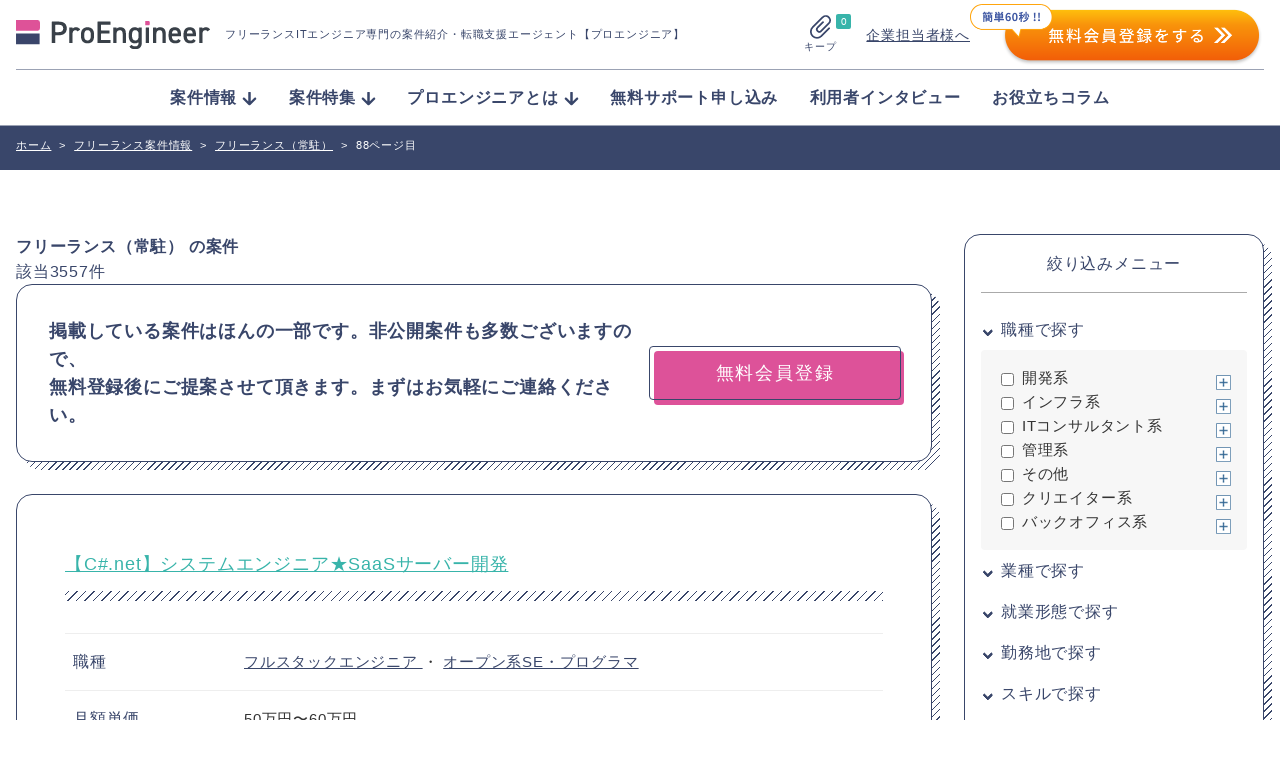

--- FILE ---
content_type: text/html; charset=UTF-8
request_url: https://proengineer.internous.co.jp/freelance/search/empcat-442/88/
body_size: 27307
content:
<!DOCTYPE html>
<html lang="ja">
	<head>
		<meta charset="UTF-8">

<!-- Google Tag Manager added on 2022.3.11- -->
<script>(function(w,d,s,l,i){w[l]=w[l]||[];w[l].push({'gtm.start':
new Date().getTime(),event:'gtm.js'});var f=d.getElementsByTagName(s)[0],
j=d.createElement(s),dl=l!='dataLayer'?'&l='+l:'';j.async=true;j.src=
'https://www.googletagmanager.com/gtm.js?id='+i+dl;f.parentNode.insertBefore(j,f);
})(window,document,'script','dataLayer','GTM-KBL34J5');</script>
<!-- End Google Tag Manager -->
<!-- Google tag (gtag.js) 2022.12.22 -->
<script async src="https://www.googletagmanager.com/gtag/js?id=G-Q9XMGCEDSP"></script>
<script>
  window.dataLayer = window.dataLayer || [];
  function gtag(){dataLayer.push(arguments);}
  gtag('js', new Date());

  gtag('config', 'G-Q9XMGCEDSP');
</script>
<!-- END Google tag (gtag.js) -->
<link rel="stylesheet" href="https://cdnjs.cloudflare.com/ajax/libs/highlight.js/9.12.0/styles/github.min.css">
<script src="https://cdnjs.cloudflare.com/ajax/libs/highlight.js/9.12.0/highlight.min.js"></script>
<script>hljs.initHighlightingOnLoad();</script>
		<meta name="description" content="(88ページ目) 今すぐ応募できるフリーランス案件をご紹介。非公開案件も充実">
		<meta name="viewport" content="width=device-width, initial-scale=1">

		<link rel="stylesheet" href="https://unpkg.com/swiper@7/swiper-bundle.min.css">
		<link rel="stylesheet" href="/assets/css/style.css?ver=2.7">
		<link rel="stylesheet" href="/assets/css/validationEngine.jquery.css">

		<link rel="next" href="https://proengineer.internous.co.jp/freelance/search/empcat-442/89/" />
		<link rel="canonical" href="https://proengineer.internous.co.jp/freelance/search/empcat-442/88" />
		<link rel="prev" href="https://proengineer.internous.co.jp/freelance/search/empcat-442/87/" />
<!-- Canonical - -->
<!-- Canonical - -->

<!-- noindex - -->
<!-- noindex - -->

		<!-- href属性にファビコンファイルのURIを記述 -->
		<link rel="apple-touch-icon" sizes="180x180" href="/common/images/favicons/apple-touch-icon-180x180.png">
		<link rel="icon" type="image/png" href="/common/images/favicons/android-chrome-192x192.png" sizes="192x192">
		<link rel="icon" type="image/png" href="/common/images/favicons/favicon-48x48.png" sizes="48x48">
		<link rel="icon" type="image/png" href="/common/images/favicons/favicon-96x96.png" sizes="96x96">
		<link rel="icon" type="image/png" href="/common/images/favicons/favicon-16x16.png" sizes="16x16">
		<link rel="icon" type="image/png" href="/common/images/favicons/favicon-32x32.png" sizes="32x32">
		<link rel="manifest" href="/common/images/favicons/manifest.json">
		<meta name="msapplication-TileColor" content="#2d88ef">
		<meta name="msapplication-TileImage" content="/common/images/favicons/mstile-144x144.png">


		<meta name="msapplication-config" content="/common/images/favicons/browserconfig.xml">
		<meta name="theme-color" content="#ffffff">
		<meta name="thumbnail" content="/assets/img/meta_thumbnail.jpg">
		<script type="text/javascript" src="/common/js/jquery-1.11.3.min.js"></script>


		<title>(88ページ目)フリーランス（常駐）のフリーランス案件情報 | プロエンジニア</title>
		<script src="//statics.a8.net/a8sales/a8sales.js"></script>
		
		<!-- All in One SEO 4.4.8 - aioseo.com -->
		<meta name="robots" content="noindex, nofollow, max-image-preview:large" />
		<link rel="canonical" href="https://proengineer.internous.co.jp/freelance/detail/22508" />
		<meta name="generator" content="All in One SEO (AIOSEO) 4.4.8" />
		<meta property="og:locale" content="ja_JP" />
		<meta property="og:site_name" content="プロエンジニア - フリーランスITエンジニア専門の案件紹介・転職支援エージェント【プロエンジニア】" />
		<meta property="og:type" content="article" />
		<meta property="og:title" content="【TypeScript/Vue/Ruby】フロントエンド／バックエンドエンジニア★Youtubeマーケティングプラットフォームの開発 - プロエンジニア - Page 88" />
		<meta property="og:url" content="https://proengineer.internous.co.jp/freelance/detail/22508" />
		<meta property="article:published_time" content="2022-03-17T23:00:17+00:00" />
		<meta property="article:modified_time" content="2023-06-23T00:57:31+00:00" />
		<meta name="twitter:card" content="summary_large_image" />
		<meta name="twitter:title" content="【TypeScript/Vue/Ruby】フロントエンド／バックエンドエンジニア★Youtubeマーケティングプラットフォームの開発 - プロエンジニア - Page 88" />
		<script type="application/ld+json" class="aioseo-schema">
			{"@context":"https:\/\/schema.org","@graph":[{"@type":"BreadcrumbList","@id":"https:\/\/proengineer.internous.co.jp\/freelance\/detail\/22508#breadcrumblist","itemListElement":[{"@type":"ListItem","@id":"https:\/\/proengineer.internous.co.jp\/#listItem","position":1,"name":"\u5bb6","item":"https:\/\/proengineer.internous.co.jp\/","nextItem":"https:\/\/proengineer.internous.co.jp\/freelance\/detail\/22508#listItem"},{"@type":"ListItem","@id":"https:\/\/proengineer.internous.co.jp\/freelance\/detail\/22508#listItem","position":2,"name":"\u3010TypeScript\/Vue\/Ruby\u3011\u30d5\u30ed\u30f3\u30c8\u30a8\u30f3\u30c9\uff0f\u30d0\u30c3\u30af\u30a8\u30f3\u30c9\u30a8\u30f3\u30b8\u30cb\u30a2\u2605Youtube\u30de\u30fc\u30b1\u30c6\u30a3\u30f3\u30b0\u30d7\u30e9\u30c3\u30c8\u30d5\u30a9\u30fc\u30e0\u306e\u958b\u767a","previousItem":"https:\/\/proengineer.internous.co.jp\/#listItem"}]},{"@type":"Organization","@id":"https:\/\/proengineer.internous.co.jp\/#organization","name":"\u30d7\u30ed\u30a8\u30f3\u30b8\u30cb\u30a2","url":"https:\/\/proengineer.internous.co.jp\/"},{"@type":"WebPage","@id":"https:\/\/proengineer.internous.co.jp\/freelance\/detail\/22508#webpage","url":"https:\/\/proengineer.internous.co.jp\/freelance\/detail\/22508","name":"\u3010TypeScript\/Vue\/Ruby\u3011\u30d5\u30ed\u30f3\u30c8\u30a8\u30f3\u30c9\uff0f\u30d0\u30c3\u30af\u30a8\u30f3\u30c9\u30a8\u30f3\u30b8\u30cb\u30a2\u2605Youtube\u30de\u30fc\u30b1\u30c6\u30a3\u30f3\u30b0\u30d7\u30e9\u30c3\u30c8\u30d5\u30a9\u30fc\u30e0\u306e\u958b\u767a - \u30d7\u30ed\u30a8\u30f3\u30b8\u30cb\u30a2 - Page 88","inLanguage":"ja","isPartOf":{"@id":"https:\/\/proengineer.internous.co.jp\/#website"},"breadcrumb":{"@id":"https:\/\/proengineer.internous.co.jp\/freelance\/detail\/22508#breadcrumblist"},"datePublished":"2022-03-17T23:00:17+09:00","dateModified":"2023-06-23T00:57:31+09:00"},{"@type":"WebSite","@id":"https:\/\/proengineer.internous.co.jp\/#website","url":"https:\/\/proengineer.internous.co.jp\/","name":"\u30d7\u30ed\u30a8\u30f3\u30b8\u30cb\u30a2","description":"\u30d5\u30ea\u30fc\u30e9\u30f3\u30b9IT\u30a8\u30f3\u30b8\u30cb\u30a2\u5c02\u9580\u306e\u6848\u4ef6\u7d39\u4ecb\u30fb\u8ee2\u8077\u652f\u63f4\u30a8\u30fc\u30b8\u30a7\u30f3\u30c8\u3010\u30d7\u30ed\u30a8\u30f3\u30b8\u30cb\u30a2\u3011","inLanguage":"ja","publisher":{"@id":"https:\/\/proengineer.internous.co.jp\/#organization"}}]}
		</script>
		<!-- All in One SEO -->

<meta name="twitter:card" content="summary_large_image">
<meta name="twitter:site" content="@PRO__ENGINEER">
<meta property="og:type" content="website" />
<meta property="og:title" content="プロエンジニア">
<meta property="og:description" content="フリーランスITエンジニア専門の案件紹介・転職支援エージェント【プロエンジニア】">
<meta property="og:url" content="https://proengineer.internous.co.jp/freelance/detail/22508">
<meta property="og:image" content="https://proengineer.internous.co.jp/assets/img/ogimage.jpg"><link rel='dns-prefetch' href='//s.w.org' />
<script type="text/javascript">
window._wpemojiSettings = {"baseUrl":"https:\/\/s.w.org\/images\/core\/emoji\/14.0.0\/72x72\/","ext":".png","svgUrl":"https:\/\/s.w.org\/images\/core\/emoji\/14.0.0\/svg\/","svgExt":".svg","source":{"concatemoji":"https:\/\/proengineer.internous.co.jp\/topics\/wp-includes\/js\/wp-emoji-release.min.js?ver=6.0"}};
/*! This file is auto-generated */
!function(e,a,t){var n,r,o,i=a.createElement("canvas"),p=i.getContext&&i.getContext("2d");function s(e,t){var a=String.fromCharCode,e=(p.clearRect(0,0,i.width,i.height),p.fillText(a.apply(this,e),0,0),i.toDataURL());return p.clearRect(0,0,i.width,i.height),p.fillText(a.apply(this,t),0,0),e===i.toDataURL()}function c(e){var t=a.createElement("script");t.src=e,t.defer=t.type="text/javascript",a.getElementsByTagName("head")[0].appendChild(t)}for(o=Array("flag","emoji"),t.supports={everything:!0,everythingExceptFlag:!0},r=0;r<o.length;r++)t.supports[o[r]]=function(e){if(!p||!p.fillText)return!1;switch(p.textBaseline="top",p.font="600 32px Arial",e){case"flag":return s([127987,65039,8205,9895,65039],[127987,65039,8203,9895,65039])?!1:!s([55356,56826,55356,56819],[55356,56826,8203,55356,56819])&&!s([55356,57332,56128,56423,56128,56418,56128,56421,56128,56430,56128,56423,56128,56447],[55356,57332,8203,56128,56423,8203,56128,56418,8203,56128,56421,8203,56128,56430,8203,56128,56423,8203,56128,56447]);case"emoji":return!s([129777,127995,8205,129778,127999],[129777,127995,8203,129778,127999])}return!1}(o[r]),t.supports.everything=t.supports.everything&&t.supports[o[r]],"flag"!==o[r]&&(t.supports.everythingExceptFlag=t.supports.everythingExceptFlag&&t.supports[o[r]]);t.supports.everythingExceptFlag=t.supports.everythingExceptFlag&&!t.supports.flag,t.DOMReady=!1,t.readyCallback=function(){t.DOMReady=!0},t.supports.everything||(n=function(){t.readyCallback()},a.addEventListener?(a.addEventListener("DOMContentLoaded",n,!1),e.addEventListener("load",n,!1)):(e.attachEvent("onload",n),a.attachEvent("onreadystatechange",function(){"complete"===a.readyState&&t.readyCallback()})),(e=t.source||{}).concatemoji?c(e.concatemoji):e.wpemoji&&e.twemoji&&(c(e.twemoji),c(e.wpemoji)))}(window,document,window._wpemojiSettings);
</script>
<style type="text/css">
img.wp-smiley,
img.emoji {
	display: inline !important;
	border: none !important;
	box-shadow: none !important;
	height: 1em !important;
	width: 1em !important;
	margin: 0 0.07em !important;
	vertical-align: -0.1em !important;
	background: none !important;
	padding: 0 !important;
}
</style>
	<link rel='stylesheet' id='wp-block-library-css'  href='https://proengineer.internous.co.jp/topics/wp-includes/css/dist/block-library/style.min.css?ver=6.0' type='text/css' media='all' />
<style id='global-styles-inline-css' type='text/css'>
body{--wp--preset--color--black: #000000;--wp--preset--color--cyan-bluish-gray: #abb8c3;--wp--preset--color--white: #ffffff;--wp--preset--color--pale-pink: #f78da7;--wp--preset--color--vivid-red: #cf2e2e;--wp--preset--color--luminous-vivid-orange: #ff6900;--wp--preset--color--luminous-vivid-amber: #fcb900;--wp--preset--color--light-green-cyan: #7bdcb5;--wp--preset--color--vivid-green-cyan: #00d084;--wp--preset--color--pale-cyan-blue: #8ed1fc;--wp--preset--color--vivid-cyan-blue: #0693e3;--wp--preset--color--vivid-purple: #9b51e0;--wp--preset--gradient--vivid-cyan-blue-to-vivid-purple: linear-gradient(135deg,rgba(6,147,227,1) 0%,rgb(155,81,224) 100%);--wp--preset--gradient--light-green-cyan-to-vivid-green-cyan: linear-gradient(135deg,rgb(122,220,180) 0%,rgb(0,208,130) 100%);--wp--preset--gradient--luminous-vivid-amber-to-luminous-vivid-orange: linear-gradient(135deg,rgba(252,185,0,1) 0%,rgba(255,105,0,1) 100%);--wp--preset--gradient--luminous-vivid-orange-to-vivid-red: linear-gradient(135deg,rgba(255,105,0,1) 0%,rgb(207,46,46) 100%);--wp--preset--gradient--very-light-gray-to-cyan-bluish-gray: linear-gradient(135deg,rgb(238,238,238) 0%,rgb(169,184,195) 100%);--wp--preset--gradient--cool-to-warm-spectrum: linear-gradient(135deg,rgb(74,234,220) 0%,rgb(151,120,209) 20%,rgb(207,42,186) 40%,rgb(238,44,130) 60%,rgb(251,105,98) 80%,rgb(254,248,76) 100%);--wp--preset--gradient--blush-light-purple: linear-gradient(135deg,rgb(255,206,236) 0%,rgb(152,150,240) 100%);--wp--preset--gradient--blush-bordeaux: linear-gradient(135deg,rgb(254,205,165) 0%,rgb(254,45,45) 50%,rgb(107,0,62) 100%);--wp--preset--gradient--luminous-dusk: linear-gradient(135deg,rgb(255,203,112) 0%,rgb(199,81,192) 50%,rgb(65,88,208) 100%);--wp--preset--gradient--pale-ocean: linear-gradient(135deg,rgb(255,245,203) 0%,rgb(182,227,212) 50%,rgb(51,167,181) 100%);--wp--preset--gradient--electric-grass: linear-gradient(135deg,rgb(202,248,128) 0%,rgb(113,206,126) 100%);--wp--preset--gradient--midnight: linear-gradient(135deg,rgb(2,3,129) 0%,rgb(40,116,252) 100%);--wp--preset--duotone--dark-grayscale: url('#wp-duotone-dark-grayscale');--wp--preset--duotone--grayscale: url('#wp-duotone-grayscale');--wp--preset--duotone--purple-yellow: url('#wp-duotone-purple-yellow');--wp--preset--duotone--blue-red: url('#wp-duotone-blue-red');--wp--preset--duotone--midnight: url('#wp-duotone-midnight');--wp--preset--duotone--magenta-yellow: url('#wp-duotone-magenta-yellow');--wp--preset--duotone--purple-green: url('#wp-duotone-purple-green');--wp--preset--duotone--blue-orange: url('#wp-duotone-blue-orange');--wp--preset--font-size--small: 13px;--wp--preset--font-size--medium: 20px;--wp--preset--font-size--large: 36px;--wp--preset--font-size--x-large: 42px;}.has-black-color{color: var(--wp--preset--color--black) !important;}.has-cyan-bluish-gray-color{color: var(--wp--preset--color--cyan-bluish-gray) !important;}.has-white-color{color: var(--wp--preset--color--white) !important;}.has-pale-pink-color{color: var(--wp--preset--color--pale-pink) !important;}.has-vivid-red-color{color: var(--wp--preset--color--vivid-red) !important;}.has-luminous-vivid-orange-color{color: var(--wp--preset--color--luminous-vivid-orange) !important;}.has-luminous-vivid-amber-color{color: var(--wp--preset--color--luminous-vivid-amber) !important;}.has-light-green-cyan-color{color: var(--wp--preset--color--light-green-cyan) !important;}.has-vivid-green-cyan-color{color: var(--wp--preset--color--vivid-green-cyan) !important;}.has-pale-cyan-blue-color{color: var(--wp--preset--color--pale-cyan-blue) !important;}.has-vivid-cyan-blue-color{color: var(--wp--preset--color--vivid-cyan-blue) !important;}.has-vivid-purple-color{color: var(--wp--preset--color--vivid-purple) !important;}.has-black-background-color{background-color: var(--wp--preset--color--black) !important;}.has-cyan-bluish-gray-background-color{background-color: var(--wp--preset--color--cyan-bluish-gray) !important;}.has-white-background-color{background-color: var(--wp--preset--color--white) !important;}.has-pale-pink-background-color{background-color: var(--wp--preset--color--pale-pink) !important;}.has-vivid-red-background-color{background-color: var(--wp--preset--color--vivid-red) !important;}.has-luminous-vivid-orange-background-color{background-color: var(--wp--preset--color--luminous-vivid-orange) !important;}.has-luminous-vivid-amber-background-color{background-color: var(--wp--preset--color--luminous-vivid-amber) !important;}.has-light-green-cyan-background-color{background-color: var(--wp--preset--color--light-green-cyan) !important;}.has-vivid-green-cyan-background-color{background-color: var(--wp--preset--color--vivid-green-cyan) !important;}.has-pale-cyan-blue-background-color{background-color: var(--wp--preset--color--pale-cyan-blue) !important;}.has-vivid-cyan-blue-background-color{background-color: var(--wp--preset--color--vivid-cyan-blue) !important;}.has-vivid-purple-background-color{background-color: var(--wp--preset--color--vivid-purple) !important;}.has-black-border-color{border-color: var(--wp--preset--color--black) !important;}.has-cyan-bluish-gray-border-color{border-color: var(--wp--preset--color--cyan-bluish-gray) !important;}.has-white-border-color{border-color: var(--wp--preset--color--white) !important;}.has-pale-pink-border-color{border-color: var(--wp--preset--color--pale-pink) !important;}.has-vivid-red-border-color{border-color: var(--wp--preset--color--vivid-red) !important;}.has-luminous-vivid-orange-border-color{border-color: var(--wp--preset--color--luminous-vivid-orange) !important;}.has-luminous-vivid-amber-border-color{border-color: var(--wp--preset--color--luminous-vivid-amber) !important;}.has-light-green-cyan-border-color{border-color: var(--wp--preset--color--light-green-cyan) !important;}.has-vivid-green-cyan-border-color{border-color: var(--wp--preset--color--vivid-green-cyan) !important;}.has-pale-cyan-blue-border-color{border-color: var(--wp--preset--color--pale-cyan-blue) !important;}.has-vivid-cyan-blue-border-color{border-color: var(--wp--preset--color--vivid-cyan-blue) !important;}.has-vivid-purple-border-color{border-color: var(--wp--preset--color--vivid-purple) !important;}.has-vivid-cyan-blue-to-vivid-purple-gradient-background{background: var(--wp--preset--gradient--vivid-cyan-blue-to-vivid-purple) !important;}.has-light-green-cyan-to-vivid-green-cyan-gradient-background{background: var(--wp--preset--gradient--light-green-cyan-to-vivid-green-cyan) !important;}.has-luminous-vivid-amber-to-luminous-vivid-orange-gradient-background{background: var(--wp--preset--gradient--luminous-vivid-amber-to-luminous-vivid-orange) !important;}.has-luminous-vivid-orange-to-vivid-red-gradient-background{background: var(--wp--preset--gradient--luminous-vivid-orange-to-vivid-red) !important;}.has-very-light-gray-to-cyan-bluish-gray-gradient-background{background: var(--wp--preset--gradient--very-light-gray-to-cyan-bluish-gray) !important;}.has-cool-to-warm-spectrum-gradient-background{background: var(--wp--preset--gradient--cool-to-warm-spectrum) !important;}.has-blush-light-purple-gradient-background{background: var(--wp--preset--gradient--blush-light-purple) !important;}.has-blush-bordeaux-gradient-background{background: var(--wp--preset--gradient--blush-bordeaux) !important;}.has-luminous-dusk-gradient-background{background: var(--wp--preset--gradient--luminous-dusk) !important;}.has-pale-ocean-gradient-background{background: var(--wp--preset--gradient--pale-ocean) !important;}.has-electric-grass-gradient-background{background: var(--wp--preset--gradient--electric-grass) !important;}.has-midnight-gradient-background{background: var(--wp--preset--gradient--midnight) !important;}.has-small-font-size{font-size: var(--wp--preset--font-size--small) !important;}.has-medium-font-size{font-size: var(--wp--preset--font-size--medium) !important;}.has-large-font-size{font-size: var(--wp--preset--font-size--large) !important;}.has-x-large-font-size{font-size: var(--wp--preset--font-size--x-large) !important;}
</style>
<link rel="https://api.w.org/" href="https://proengineer.internous.co.jp/wp-json/" /><link rel="EditURI" type="application/rsd+xml" title="RSD" href="https://proengineer.internous.co.jp/topics/xmlrpc.php?rsd" />
<link rel="wlwmanifest" type="application/wlwmanifest+xml" href="https://proengineer.internous.co.jp/topics/wp-includes/wlwmanifest.xml" /> 
<meta name="generator" content="WordPress 6.0" />
<link rel="alternate" type="application/json+oembed" href="https://proengineer.internous.co.jp/wp-json/oembed/1.0/embed?url=https%3A%2F%2Fproengineer.internous.co.jp%2Ffreelance%2Fdetail%2F22508" />
<link rel="alternate" type="text/xml+oembed" href="https://proengineer.internous.co.jp/wp-json/oembed/1.0/embed?url=https%3A%2F%2Fproengineer.internous.co.jp%2Ffreelance%2Fdetail%2F22508&#038;format=xml" />
	</head>
	<body>
<!-- Google Tag Manager added on 2022.3.11  -->
<noscript><iframe src="https://www.googletagmanager.com/ns.html?id=GTM-KBL34J5"
height="0" width="0" style="display:none;visibility:hidden"></iframe></noscript>
<!-- End Google Tag Manager (noscript) -->
	<div id="WRAP">


		<header class="site-header js-scroll">
			<div class="site-header__inner">
				<div class="site-header__brand">
					<a class="site-header__logo-area" href="/">
						<img class="site-header__logo" src="/assets/img/logo_proengineer.svg" alt="ProEngineer">
						<p class="site-header__lead">
							フリーランスITエンジニア専門の案件紹介<br class="is-sp">・転職支援エージェント【プロエンジニア】
						</p>
					</a>
					<div class="site-header__function">
						<a class="keep-function" href="/keep">
							<div class="keep-function__num">0</div>
							<img class="keep-function__icon" src="/assets/img/icon_clip.svg" alt="">
							<div class="keep-function__text">キープ</div>
						</a>
						<div class="site-header__pc-function">
							<div class="site-header__for-company"><a class="site-header__for-company-link" href="/for_employer/">企業担当者様へ</a></div>
							<div class="site-header__apply-btn"><a href="/free_member/"><img src="/assets/img/headerBtn2x.png" onmouseover="this.src='/assets/img/headerBtn_hover.png'" onmouseout="this.src='/assets/img/headerBtn2x.png'" /></a></div>
						</div>
						<a class="site-header__contactBtn" href="/free_member/">
							<img src="/assets/img/contactBtn_sp.png" onmouseover="this.src='/assets/img/contactBtn_hover_sp.png'" onmoueout="this.src='/assets/img/contactBtn_sp.png'">
						</a>
						<div class="global-menu-icon js-menu-toggle js-menu-btn">
							<div class="global-menu-icon__inner js-menu-toggle">
								<span></span>
								<span></span>
								<span></span>
							</div>
						</div>
					</div>
				</div>
				<nav class="site-header__nav js-menu-toggle">
					<img class="site-header__sp-logo" src="/assets/img/logo_proengineer.svg" alt="ProEngineer">
					<ul class="nav-list">
						<li class="nav-list__item"><a class="nav-list__link" href="/freelance/"><span class="nav-list__arrow">案件情報</span></a>
							<ul class="nav-list-child">
								<li class="nav-list-child__item"><a class="nav-list-child__link" href="/freelance/search/jobcat-268">フルスタックエンジニア</a></li>
								<li class="nav-list-child__item"><a class="nav-list-child__link" href="/freelance/search/jobcat-269">フロントエンドエンジニア</a></li>
								<li class="nav-list-child__item"><a class="nav-list-child__link" href="/freelance/search/jobcat-831">サーバーサイドエンジニア</a></li>
								<li class="nav-list-child__item"><a class="nav-list-child__link" href="/freelance/search/jobcat-824">スマホアプリエンジニア</a></li>
								<li class="nav-list-child__item"><a class="nav-list-child__link" href="/freelance/search/jobcat-289">インフラエンジニア</a></li>
								<li class="nav-list-child__item"><a class="nav-list-child__link" href="/freelance/search/jobcat-290">ネットワークエンジニア</a></li>
								<li class="nav-list-child__item"><a class="nav-list-child__link" href="/freelance/">すべて見る</a></li>
							</ul>
						</li>
						<li class="nav-list__item"><a class="nav-list__link" href="/content/freelance/search/freelancecolumn-774"><span class="nav-list__arrow">案件特集</span></a>
							<ul class="nav-list-child">
								<li class="nav-list-child__item"><a class="nav-list-child__link" href="/content/columnfeature/22539">Ruby</a></li>
								<li class="nav-list-child__item"><a class="nav-list-child__link" href="/content/columnfeature/22398">PHP</a></li>
								<li class="nav-list-child__item"><a class="nav-list-child__link" href="/content/columnfeature/21576">Python</a></li>
								<li class="nav-list-child__item"><a class="nav-list-child__link" href="/content/columnfeature/20201">Swift</a></li>
								<li class="nav-list-child__item"><a class="nav-list-child__link" href="/content/columnfeature/22279">Java</a></li>
								<li class="nav-list-child__item"><a class="nav-list-child__link" href="/content/freelance/search/freelancecolumn-774">すべて見る</a></li>
							</ul>
						</li>
						<li class="nav-list__item"><a class="nav-list__link" href="/about/"><span class="nav-list__arrow">プロエンジニアとは</span></a>
							<ul class="nav-list-child">
								<li class="nav-list-child__item"><a class="nav-list-child__link" href="/about/proengineer">プロエンジニアが選ばれる理由</a></li>
								<li class="nav-list-child__item"><a class="nav-list-child__link" href="/about/consultant">キャリアコンサルタント紹介</a></li>
								<li class="nav-list-child__item"><a class="nav-list-child__link" href="/about/flow">ご利用の流れ</a></li>
								<li class="nav-list-child__item"><a class="nav-list-child__link" href="/about/faq">よくある質問</a></li>
								<li class="nav-list-child__item"><a class="nav-list-child__link" href="/about/closed">非公開案件について</a></li>
								<li class="nav-list-child__item"><a class="nav-list-child__link" href="/about/review">プロエンジニアの口コミ／疑問に社員が全て回答</a></li>
							</ul>
						</li>
						<li class="nav-list__item"><a class="nav-list__link" href="/support_member/">無料サポート申し込み</a></li>
						<li class="nav-list__item"><a class="nav-list__link" href="/content/freelance/search/freelancecolumn-725">利用者インタビュー</a></li>
						<li class="nav-list__item"><a class="nav-list__link" href="/content/column/">お役立ちコラム</a></li>
					</ul>
					<div class="site-header__sp-function">
						<div class="site-header__for-company"><a class="site-header__for-company-link" href="/for_employer/">企業担当者様へ</a></div>
						<div class="site-header__apply-btn"><a class="site-header__apply-btn-inner" href="/free_member/">無料会員登録</a></div>
					</div>
				</nav>
				<div class="site-header__overlay js-menu-toggle js-menu-btn"></div>
			</div>
		</header>


<!--
====================================
ここから編集可能
====================================
-->

<!--  メインコンテンツここから-->
<div id="CONTENTS_AREA">
	<main>
		<!--  パンくずここから  -->
		<section>
	<div id="BREADCRUMB" class="clearfix mt20">
		<div class="cont_inner">
			<div itemscope itemtype='http://data-vocabulary.org/Breadcrumb'>
				<a href="https://proengineer.internous.co.jp" itemprop='url'><span itemprop='title'>ホーム</span></a><span class='arrow'>></span>
			</div>
			<div itemprop='child' itemscope='' itemtype='http://data-vocabulary.org/Breadcrumb'>
				<a href="https://proengineer.internous.co.jp/freelance/" itemprop='url'><span itemprop='title'>フリーランス案件情報</span></a>
			</dvi><span class='arrow'>></span>
			<div itemprop='child' itemscope='' itemtype='http://data-vocabulary.org/Breadcrumb'>
				<a href="https://proengineer.internous.co.jp/freelance/search/empcat-442" itemprop='url'><span itemprop='title'>フリーランス（常駐）</span></a>
			</div><span class='arrow'>></span>
<span class="here">88ページ目</span>
		</div>
	</div>
</section>		<!--  パンくずここまで  -->
		<section id="MAIN_CONTENTS">

			<div class="page-section">
				<div class="page-section__inner page-section__inner--wide">


					<div id="UNDER_PAGE">
						<div class="un_cont_inner">

							<!-- <div class="searchFix pc_area"><a href="#SEARCH_BTN">絞込み検索<br>する</a></div> -->

							<ul class="clearfix column4_navi">


								<!-- 左エリアここから -->
								<li id="LEFT_CONT" class="wd_Lcont">
									<div class="un_main_ph">
										<!-- <p><img src="/common/images/main_pc.jpg" class="imgChange" alt=""></p> -->
																				<div class="un_main_txt">
											<table class="un_main_txt_in">
												<tr>
													<!-- <th><img src="/common/images/freelance/icon_reg.png" alt=""></th> -->
													<td>
													
																													<h2>
																フリーランス（常駐）																															<span>の案件</span></h2>
																													
													
													</td>
												</tr>
											</table>
										</div>
																			</div>

									<!-- 一覧ここから -->
									<div class="sp_pd">
										<!-- <div id="SP_REFINE" class="sp_area toggle mt20">
											<h3><a rel="SP_CONT" class="btn_slid">絞り込みメニュー</a></h3>
										</div> -->
										<div id="PAGINATION_AREA" class="mt20 clearfix">
											<p class="total">該当<span>3557</span>件</p>
											<!-- <div class="display green  clearfix">
												<p>表示件数：</p>
																																					<p class="on">20</p>
													<p class="nomal_number">


													<a href="http://proengineer.internous.co.jp/freelance/search/empcat-442/?limit=50">50</a></p>


																							</div> -->
										</div>

										<!-- ページネーションここから -->
										<div id="PAGE_AREA">
											<div id="PAGE_BOX_G">

												<ul class="pageNationDetail clearfix">
			<li class="arrow_icon">
			<a href="https://proengineer.internous.co.jp/freelance/search/empcat-442/87/"><img src="/common/images/common/arrow_02.png" alt=""></a>
		</li>
		
					<li class="pageNaviNum">
				<a href="https://proengineer.internous.co.jp/freelance/search/empcat-442/">
					1				</a>
			</li>
		
	
					<li class="pageNaviNum">
				<a href="https://proengineer.internous.co.jp/freelance/search/empcat-442/2/">
					2				</a>
			</li>
		
	
					<li class="pageNaviNum">
				<a href="https://proengineer.internous.co.jp/freelance/search/empcat-442/3/">
					3				</a>
			</li>
		
	
					<li class="pageNaviNum">
				<a href="https://proengineer.internous.co.jp/freelance/search/empcat-442/4/">
					4				</a>
			</li>
		
	
					<li class="pageNaviNum">
				<a href="https://proengineer.internous.co.jp/freelance/search/empcat-442/5/">
					5				</a>
			</li>
		
	
					<li class="pageNaviNum">
				<a href="https://proengineer.internous.co.jp/freelance/search/empcat-442/6/">
					6				</a>
			</li>
		
	
					<li class="pageNaviNum">
				<a href="https://proengineer.internous.co.jp/freelance/search/empcat-442/7/">
					7				</a>
			</li>
		
	
					<li class="pageNaviNum">
				<a href="https://proengineer.internous.co.jp/freelance/search/empcat-442/8/">
					8				</a>
			</li>
		
	
					<li class="pageNaviNum">
				<a href="https://proengineer.internous.co.jp/freelance/search/empcat-442/9/">
					9				</a>
			</li>
		
	
					<li class="pageNaviNum">
				<a href="https://proengineer.internous.co.jp/freelance/search/empcat-442/10/">
					10				</a>
			</li>
		
	
					<li class="pageNaviNum">
				<a href="https://proengineer.internous.co.jp/freelance/search/empcat-442/11/">
					11				</a>
			</li>
		
	
					<li class="pageNaviNum">
				<a href="https://proengineer.internous.co.jp/freelance/search/empcat-442/12/">
					12				</a>
			</li>
		
	
					<li class="pageNaviNum">
				<a href="https://proengineer.internous.co.jp/freelance/search/empcat-442/13/">
					13				</a>
			</li>
		
	
					<li class="pageNaviNum">
				<a href="https://proengineer.internous.co.jp/freelance/search/empcat-442/14/">
					14				</a>
			</li>
		
	
					<li class="pageNaviNum">
				<a href="https://proengineer.internous.co.jp/freelance/search/empcat-442/15/">
					15				</a>
			</li>
		
	
					<li class="pageNaviNum">
				<a href="https://proengineer.internous.co.jp/freelance/search/empcat-442/16/">
					16				</a>
			</li>
		
	
					<li class="pageNaviNum">
				<a href="https://proengineer.internous.co.jp/freelance/search/empcat-442/17/">
					17				</a>
			</li>
		
	
					<li class="pageNaviNum">
				<a href="https://proengineer.internous.co.jp/freelance/search/empcat-442/18/">
					18				</a>
			</li>
		
	
					<li class="pageNaviNum">
				<a href="https://proengineer.internous.co.jp/freelance/search/empcat-442/19/">
					19				</a>
			</li>
		
	
					<li class="pageNaviNum">
				<a href="https://proengineer.internous.co.jp/freelance/search/empcat-442/20/">
					20				</a>
			</li>
		
	
					<li class="pageNaviNum">
				<a href="https://proengineer.internous.co.jp/freelance/search/empcat-442/21/">
					21				</a>
			</li>
		
	
					<li class="pageNaviNum">
				<a href="https://proengineer.internous.co.jp/freelance/search/empcat-442/22/">
					22				</a>
			</li>
		
	
					<li class="pageNaviNum">
				<a href="https://proengineer.internous.co.jp/freelance/search/empcat-442/23/">
					23				</a>
			</li>
		
	
					<li class="pageNaviNum">
				<a href="https://proengineer.internous.co.jp/freelance/search/empcat-442/24/">
					24				</a>
			</li>
		
	
					<li class="pageNaviNum">
				<a href="https://proengineer.internous.co.jp/freelance/search/empcat-442/25/">
					25				</a>
			</li>
		
	
					<li class="pageNaviNum">
				<a href="https://proengineer.internous.co.jp/freelance/search/empcat-442/26/">
					26				</a>
			</li>
		
	
					<li class="pageNaviNum">
				<a href="https://proengineer.internous.co.jp/freelance/search/empcat-442/27/">
					27				</a>
			</li>
		
	
					<li class="pageNaviNum">
				<a href="https://proengineer.internous.co.jp/freelance/search/empcat-442/28/">
					28				</a>
			</li>
		
	
					<li class="pageNaviNum">
				<a href="https://proengineer.internous.co.jp/freelance/search/empcat-442/29/">
					29				</a>
			</li>
		
	
					<li class="pageNaviNum">
				<a href="https://proengineer.internous.co.jp/freelance/search/empcat-442/30/">
					30				</a>
			</li>
		
	
					<li class="pageNaviNum">
				<a href="https://proengineer.internous.co.jp/freelance/search/empcat-442/31/">
					31				</a>
			</li>
		
	
					<li class="pageNaviNum">
				<a href="https://proengineer.internous.co.jp/freelance/search/empcat-442/32/">
					32				</a>
			</li>
		
	
					<li class="pageNaviNum">
				<a href="https://proengineer.internous.co.jp/freelance/search/empcat-442/33/">
					33				</a>
			</li>
		
	
					<li class="pageNaviNum">
				<a href="https://proengineer.internous.co.jp/freelance/search/empcat-442/34/">
					34				</a>
			</li>
		
	
					<li class="pageNaviNum">
				<a href="https://proengineer.internous.co.jp/freelance/search/empcat-442/35/">
					35				</a>
			</li>
		
	
					<li class="pageNaviNum">
				<a href="https://proengineer.internous.co.jp/freelance/search/empcat-442/36/">
					36				</a>
			</li>
		
	
					<li class="pageNaviNum">
				<a href="https://proengineer.internous.co.jp/freelance/search/empcat-442/37/">
					37				</a>
			</li>
		
	
					<li class="pageNaviNum">
				<a href="https://proengineer.internous.co.jp/freelance/search/empcat-442/38/">
					38				</a>
			</li>
		
	
					<li class="pageNaviNum">
				<a href="https://proengineer.internous.co.jp/freelance/search/empcat-442/39/">
					39				</a>
			</li>
		
	
					<li class="pageNaviNum">
				<a href="https://proengineer.internous.co.jp/freelance/search/empcat-442/40/">
					40				</a>
			</li>
		
	
					<li class="pageNaviNum">
				<a href="https://proengineer.internous.co.jp/freelance/search/empcat-442/41/">
					41				</a>
			</li>
		
	
					<li class="pageNaviNum">
				<a href="https://proengineer.internous.co.jp/freelance/search/empcat-442/42/">
					42				</a>
			</li>
		
	
					<li class="pageNaviNum">
				<a href="https://proengineer.internous.co.jp/freelance/search/empcat-442/43/">
					43				</a>
			</li>
		
	
					<li class="pageNaviNum">
				<a href="https://proengineer.internous.co.jp/freelance/search/empcat-442/44/">
					44				</a>
			</li>
		
	
					<li class="pageNaviNum">
				<a href="https://proengineer.internous.co.jp/freelance/search/empcat-442/45/">
					45				</a>
			</li>
		
	
					<li class="pageNaviNum">
				<a href="https://proengineer.internous.co.jp/freelance/search/empcat-442/46/">
					46				</a>
			</li>
		
	
					<li class="pageNaviNum">
				<a href="https://proengineer.internous.co.jp/freelance/search/empcat-442/47/">
					47				</a>
			</li>
		
	
					<li class="pageNaviNum">
				<a href="https://proengineer.internous.co.jp/freelance/search/empcat-442/48/">
					48				</a>
			</li>
		
	
					<li class="pageNaviNum">
				<a href="https://proengineer.internous.co.jp/freelance/search/empcat-442/49/">
					49				</a>
			</li>
		
	
					<li class="pageNaviNum">
				<a href="https://proengineer.internous.co.jp/freelance/search/empcat-442/50/">
					50				</a>
			</li>
		
	
					<li class="pageNaviNum">
				<a href="https://proengineer.internous.co.jp/freelance/search/empcat-442/51/">
					51				</a>
			</li>
		
	
					<li class="pageNaviNum">
				<a href="https://proengineer.internous.co.jp/freelance/search/empcat-442/52/">
					52				</a>
			</li>
		
	
					<li class="pageNaviNum">
				<a href="https://proengineer.internous.co.jp/freelance/search/empcat-442/53/">
					53				</a>
			</li>
		
	
					<li class="pageNaviNum">
				<a href="https://proengineer.internous.co.jp/freelance/search/empcat-442/54/">
					54				</a>
			</li>
		
	
					<li class="pageNaviNum">
				<a href="https://proengineer.internous.co.jp/freelance/search/empcat-442/55/">
					55				</a>
			</li>
		
	
					<li class="pageNaviNum">
				<a href="https://proengineer.internous.co.jp/freelance/search/empcat-442/56/">
					56				</a>
			</li>
		
	
					<li class="pageNaviNum">
				<a href="https://proengineer.internous.co.jp/freelance/search/empcat-442/57/">
					57				</a>
			</li>
		
	
					<li class="pageNaviNum">
				<a href="https://proengineer.internous.co.jp/freelance/search/empcat-442/58/">
					58				</a>
			</li>
		
	
					<li class="pageNaviNum">
				<a href="https://proengineer.internous.co.jp/freelance/search/empcat-442/59/">
					59				</a>
			</li>
		
	
					<li class="pageNaviNum">
				<a href="https://proengineer.internous.co.jp/freelance/search/empcat-442/60/">
					60				</a>
			</li>
		
	
					<li class="pageNaviNum">
				<a href="https://proengineer.internous.co.jp/freelance/search/empcat-442/61/">
					61				</a>
			</li>
		
	
					<li class="pageNaviNum">
				<a href="https://proengineer.internous.co.jp/freelance/search/empcat-442/62/">
					62				</a>
			</li>
		
	
					<li class="pageNaviNum">
				<a href="https://proengineer.internous.co.jp/freelance/search/empcat-442/63/">
					63				</a>
			</li>
		
	
					<li class="pageNaviNum">
				<a href="https://proengineer.internous.co.jp/freelance/search/empcat-442/64/">
					64				</a>
			</li>
		
	
					<li class="pageNaviNum">
				<a href="https://proengineer.internous.co.jp/freelance/search/empcat-442/65/">
					65				</a>
			</li>
		
	
					<li class="pageNaviNum">
				<a href="https://proengineer.internous.co.jp/freelance/search/empcat-442/66/">
					66				</a>
			</li>
		
	
					<li class="pageNaviNum">
				<a href="https://proengineer.internous.co.jp/freelance/search/empcat-442/67/">
					67				</a>
			</li>
		
	
					<li class="pageNaviNum">
				<a href="https://proengineer.internous.co.jp/freelance/search/empcat-442/68/">
					68				</a>
			</li>
		
	
					<li class="pageNaviNum">
				<a href="https://proengineer.internous.co.jp/freelance/search/empcat-442/69/">
					69				</a>
			</li>
		
	
					<li class="pageNaviNum">
				<a href="https://proengineer.internous.co.jp/freelance/search/empcat-442/70/">
					70				</a>
			</li>
		
	
					<li class="pageNaviNum">
				<a href="https://proengineer.internous.co.jp/freelance/search/empcat-442/71/">
					71				</a>
			</li>
		
	
					<li class="pageNaviNum">
				<a href="https://proengineer.internous.co.jp/freelance/search/empcat-442/72/">
					72				</a>
			</li>
		
	
					<li class="pageNaviNum">
				<a href="https://proengineer.internous.co.jp/freelance/search/empcat-442/73/">
					73				</a>
			</li>
		
	
					<li class="pageNaviNum">
				<a href="https://proengineer.internous.co.jp/freelance/search/empcat-442/74/">
					74				</a>
			</li>
		
	
					<li class="pageNaviNum">
				<a href="https://proengineer.internous.co.jp/freelance/search/empcat-442/75/">
					75				</a>
			</li>
		
	
					<li class="pageNaviNum">
				<a href="https://proengineer.internous.co.jp/freelance/search/empcat-442/76/">
					76				</a>
			</li>
		
	
					<li class="pageNaviNum">
				<a href="https://proengineer.internous.co.jp/freelance/search/empcat-442/77/">
					77				</a>
			</li>
		
	
					<li class="pageNaviNum">
				<a href="https://proengineer.internous.co.jp/freelance/search/empcat-442/78/">
					78				</a>
			</li>
		
	
					<li class="pageNaviNum">
				<a href="https://proengineer.internous.co.jp/freelance/search/empcat-442/79/">
					79				</a>
			</li>
		
	
					<li class="pageNaviNum">
				<a href="https://proengineer.internous.co.jp/freelance/search/empcat-442/80/">
					80				</a>
			</li>
		
	
					<li class="pageNaviNum">
				<a href="https://proengineer.internous.co.jp/freelance/search/empcat-442/81/">
					81				</a>
			</li>
		
	
					<li class="pageNaviNum">
				<a href="https://proengineer.internous.co.jp/freelance/search/empcat-442/82/">
					82				</a>
			</li>
		
	
					<li class="pageNaviNum">
				<a href="https://proengineer.internous.co.jp/freelance/search/empcat-442/83/">
					83				</a>
			</li>
		
	
					<li class="pageNaviNum">
				<a href="https://proengineer.internous.co.jp/freelance/search/empcat-442/84/">
					84				</a>
			</li>
		
	
					<li class="pageNaviNum">
				<a href="https://proengineer.internous.co.jp/freelance/search/empcat-442/85/">
					85				</a>
			</li>
		
	
					<li class="pageNaviNum">
				<a href="https://proengineer.internous.co.jp/freelance/search/empcat-442/86/">
					86				</a>
			</li>
		
	
					<li class="pageNaviNum">
				<a href="https://proengineer.internous.co.jp/freelance/search/empcat-442/87/">
					87				</a>
			</li>
		
	
					<li class="pageNaviNum on">88</li>
		
	
					<li class="pageNaviNum">
				<a href="https://proengineer.internous.co.jp/freelance/search/empcat-442/89/">
					89				</a>
			</li>
		
	
					<li class="pageNaviNum">
				<a href="https://proengineer.internous.co.jp/freelance/search/empcat-442/90/">
					90				</a>
			</li>
		
	
					<li class="pageNaviNum">
				<a href="https://proengineer.internous.co.jp/freelance/search/empcat-442/91/">
					91				</a>
			</li>
		
	
					<li class="pageNaviNum">
				<a href="https://proengineer.internous.co.jp/freelance/search/empcat-442/92/">
					92				</a>
			</li>
		
	
					<li class="pageNaviNum">
				<a href="https://proengineer.internous.co.jp/freelance/search/empcat-442/93/">
					93				</a>
			</li>
		
	
					<li class="pageNaviNum">
				<a href="https://proengineer.internous.co.jp/freelance/search/empcat-442/94/">
					94				</a>
			</li>
		
	
					<li class="pageNaviNum">
				<a href="https://proengineer.internous.co.jp/freelance/search/empcat-442/95/">
					95				</a>
			</li>
		
	
					<li class="pageNaviNum">
				<a href="https://proengineer.internous.co.jp/freelance/search/empcat-442/96/">
					96				</a>
			</li>
		
	
					<li class="pageNaviNum">
				<a href="https://proengineer.internous.co.jp/freelance/search/empcat-442/97/">
					97				</a>
			</li>
		
	
					<li class="pageNaviNum">
				<a href="https://proengineer.internous.co.jp/freelance/search/empcat-442/98/">
					98				</a>
			</li>
		
	
					<li class="pageNaviNum">
				<a href="https://proengineer.internous.co.jp/freelance/search/empcat-442/99/">
					99				</a>
			</li>
		
	
					<li class="pageNaviNum">
				<a href="https://proengineer.internous.co.jp/freelance/search/empcat-442/100/">
					100				</a>
			</li>
		
	
					<li class="pageNaviNum">
				<a href="https://proengineer.internous.co.jp/freelance/search/empcat-442/101/">
					101				</a>
			</li>
		
	
					<li class="pageNaviNum">
				<a href="https://proengineer.internous.co.jp/freelance/search/empcat-442/102/">
					102				</a>
			</li>
		
	
					<li class="pageNaviNum">
				<a href="https://proengineer.internous.co.jp/freelance/search/empcat-442/103/">
					103				</a>
			</li>
		
	
					<li class="pageNaviNum">
				<a href="https://proengineer.internous.co.jp/freelance/search/empcat-442/104/">
					104				</a>
			</li>
		
	
					<li class="pageNaviNum">
				<a href="https://proengineer.internous.co.jp/freelance/search/empcat-442/105/">
					105				</a>
			</li>
		
	
					<li class="pageNaviNum">
				<a href="https://proengineer.internous.co.jp/freelance/search/empcat-442/106/">
					106				</a>
			</li>
		
	
					<li class="pageNaviNum">
				<a href="https://proengineer.internous.co.jp/freelance/search/empcat-442/107/">
					107				</a>
			</li>
		
	
					<li class="pageNaviNum">
				<a href="https://proengineer.internous.co.jp/freelance/search/empcat-442/108/">
					108				</a>
			</li>
		
	
					<li class="pageNaviNum">
				<a href="https://proengineer.internous.co.jp/freelance/search/empcat-442/109/">
					109				</a>
			</li>
		
	
					<li class="pageNaviNum">
				<a href="https://proengineer.internous.co.jp/freelance/search/empcat-442/110/">
					110				</a>
			</li>
		
	
					<li class="pageNaviNum">
				<a href="https://proengineer.internous.co.jp/freelance/search/empcat-442/111/">
					111				</a>
			</li>
		
	
					<li class="pageNaviNum">
				<a href="https://proengineer.internous.co.jp/freelance/search/empcat-442/112/">
					112				</a>
			</li>
		
	
					<li class="pageNaviNum">
				<a href="https://proengineer.internous.co.jp/freelance/search/empcat-442/113/">
					113				</a>
			</li>
		
	
					<li class="pageNaviNum">
				<a href="https://proengineer.internous.co.jp/freelance/search/empcat-442/114/">
					114				</a>
			</li>
		
	
					<li class="pageNaviNum">
				<a href="https://proengineer.internous.co.jp/freelance/search/empcat-442/115/">
					115				</a>
			</li>
		
	
					<li class="pageNaviNum">
				<a href="https://proengineer.internous.co.jp/freelance/search/empcat-442/116/">
					116				</a>
			</li>
		
	
					<li class="pageNaviNum">
				<a href="https://proengineer.internous.co.jp/freelance/search/empcat-442/117/">
					117				</a>
			</li>
		
	
					<li class="pageNaviNum">
				<a href="https://proengineer.internous.co.jp/freelance/search/empcat-442/118/">
					118				</a>
			</li>
		
	
					<li class="pageNaviNum">
				<a href="https://proengineer.internous.co.jp/freelance/search/empcat-442/119/">
					119				</a>
			</li>
		
	
					<li class="pageNaviNum">
				<a href="https://proengineer.internous.co.jp/freelance/search/empcat-442/120/">
					120				</a>
			</li>
		
	
					<li class="pageNaviNum">
				<a href="https://proengineer.internous.co.jp/freelance/search/empcat-442/121/">
					121				</a>
			</li>
		
	
					<li class="pageNaviNum">
				<a href="https://proengineer.internous.co.jp/freelance/search/empcat-442/122/">
					122				</a>
			</li>
		
	
					<li class="pageNaviNum">
				<a href="https://proengineer.internous.co.jp/freelance/search/empcat-442/123/">
					123				</a>
			</li>
		
	
					<li class="pageNaviNum">
				<a href="https://proengineer.internous.co.jp/freelance/search/empcat-442/124/">
					124				</a>
			</li>
		
	
					<li class="pageNaviNum">
				<a href="https://proengineer.internous.co.jp/freelance/search/empcat-442/125/">
					125				</a>
			</li>
		
	
					<li class="pageNaviNum">
				<a href="https://proengineer.internous.co.jp/freelance/search/empcat-442/126/">
					126				</a>
			</li>
		
	
					<li class="pageNaviNum">
				<a href="https://proengineer.internous.co.jp/freelance/search/empcat-442/127/">
					127				</a>
			</li>
		
	
					<li class="pageNaviNum">
				<a href="https://proengineer.internous.co.jp/freelance/search/empcat-442/128/">
					128				</a>
			</li>
		
	
					<li class="pageNaviNum">
				<a href="https://proengineer.internous.co.jp/freelance/search/empcat-442/129/">
					129				</a>
			</li>
		
	
					<li class="pageNaviNum">
				<a href="https://proengineer.internous.co.jp/freelance/search/empcat-442/130/">
					130				</a>
			</li>
		
	
					<li class="pageNaviNum">
				<a href="https://proengineer.internous.co.jp/freelance/search/empcat-442/131/">
					131				</a>
			</li>
		
	
					<li class="pageNaviNum">
				<a href="https://proengineer.internous.co.jp/freelance/search/empcat-442/132/">
					132				</a>
			</li>
		
	
					<li class="pageNaviNum">
				<a href="https://proengineer.internous.co.jp/freelance/search/empcat-442/133/">
					133				</a>
			</li>
		
	
					<li class="pageNaviNum">
				<a href="https://proengineer.internous.co.jp/freelance/search/empcat-442/134/">
					134				</a>
			</li>
		
	
					<li class="pageNaviNum">
				<a href="https://proengineer.internous.co.jp/freelance/search/empcat-442/135/">
					135				</a>
			</li>
		
	
					<li class="pageNaviNum">
				<a href="https://proengineer.internous.co.jp/freelance/search/empcat-442/136/">
					136				</a>
			</li>
		
	
					<li class="pageNaviNum">
				<a href="https://proengineer.internous.co.jp/freelance/search/empcat-442/137/">
					137				</a>
			</li>
		
	
					<li class="pageNaviNum">
				<a href="https://proengineer.internous.co.jp/freelance/search/empcat-442/138/">
					138				</a>
			</li>
		
	
					<li class="pageNaviNum">
				<a href="https://proengineer.internous.co.jp/freelance/search/empcat-442/139/">
					139				</a>
			</li>
		
	
					<li class="pageNaviNum">
				<a href="https://proengineer.internous.co.jp/freelance/search/empcat-442/140/">
					140				</a>
			</li>
		
	
					<li class="pageNaviNum">
				<a href="https://proengineer.internous.co.jp/freelance/search/empcat-442/141/">
					141				</a>
			</li>
		
	
					<li class="pageNaviNum">
				<a href="https://proengineer.internous.co.jp/freelance/search/empcat-442/142/">
					142				</a>
			</li>
		
	
					<li class="pageNaviNum">
				<a href="https://proengineer.internous.co.jp/freelance/search/empcat-442/143/">
					143				</a>
			</li>
		
	
					<li class="pageNaviNum">
				<a href="https://proengineer.internous.co.jp/freelance/search/empcat-442/144/">
					144				</a>
			</li>
		
	
					<li class="pageNaviNum">
				<a href="https://proengineer.internous.co.jp/freelance/search/empcat-442/145/">
					145				</a>
			</li>
		
	
					<li class="pageNaviNum">
				<a href="https://proengineer.internous.co.jp/freelance/search/empcat-442/146/">
					146				</a>
			</li>
		
	
					<li class="pageNaviNum">
				<a href="https://proengineer.internous.co.jp/freelance/search/empcat-442/147/">
					147				</a>
			</li>
		
	
					<li class="pageNaviNum">
				<a href="https://proengineer.internous.co.jp/freelance/search/empcat-442/148/">
					148				</a>
			</li>
		
	
					<li class="pageNaviNum">
				<a href="https://proengineer.internous.co.jp/freelance/search/empcat-442/149/">
					149				</a>
			</li>
		
	
					<li class="pageNaviNum">
				<a href="https://proengineer.internous.co.jp/freelance/search/empcat-442/150/">
					150				</a>
			</li>
		
	
					<li class="pageNaviNum">
				<a href="https://proengineer.internous.co.jp/freelance/search/empcat-442/151/">
					151				</a>
			</li>
		
	
					<li class="pageNaviNum">
				<a href="https://proengineer.internous.co.jp/freelance/search/empcat-442/152/">
					152				</a>
			</li>
		
	
					<li class="pageNaviNum">
				<a href="https://proengineer.internous.co.jp/freelance/search/empcat-442/153/">
					153				</a>
			</li>
		
	
					<li class="pageNaviNum">
				<a href="https://proengineer.internous.co.jp/freelance/search/empcat-442/154/">
					154				</a>
			</li>
		
	
					<li class="pageNaviNum">
				<a href="https://proengineer.internous.co.jp/freelance/search/empcat-442/155/">
					155				</a>
			</li>
		
	
					<li class="pageNaviNum">
				<a href="https://proengineer.internous.co.jp/freelance/search/empcat-442/156/">
					156				</a>
			</li>
		
	
					<li class="pageNaviNum">
				<a href="https://proengineer.internous.co.jp/freelance/search/empcat-442/157/">
					157				</a>
			</li>
		
	
					<li class="pageNaviNum">
				<a href="https://proengineer.internous.co.jp/freelance/search/empcat-442/158/">
					158				</a>
			</li>
		
	
					<li class="pageNaviNum">
				<a href="https://proengineer.internous.co.jp/freelance/search/empcat-442/159/">
					159				</a>
			</li>
		
	
					<li class="pageNaviNum">
				<a href="https://proengineer.internous.co.jp/freelance/search/empcat-442/160/">
					160				</a>
			</li>
		
	
					<li class="pageNaviNum">
				<a href="https://proengineer.internous.co.jp/freelance/search/empcat-442/161/">
					161				</a>
			</li>
		
	
					<li class="pageNaviNum">
				<a href="https://proengineer.internous.co.jp/freelance/search/empcat-442/162/">
					162				</a>
			</li>
		
	
					<li class="pageNaviNum">
				<a href="https://proengineer.internous.co.jp/freelance/search/empcat-442/163/">
					163				</a>
			</li>
		
	
					<li class="pageNaviNum">
				<a href="https://proengineer.internous.co.jp/freelance/search/empcat-442/164/">
					164				</a>
			</li>
		
	
					<li class="pageNaviNum">
				<a href="https://proengineer.internous.co.jp/freelance/search/empcat-442/165/">
					165				</a>
			</li>
		
	
					<li class="pageNaviNum">
				<a href="https://proengineer.internous.co.jp/freelance/search/empcat-442/166/">
					166				</a>
			</li>
		
	
					<li class="pageNaviNum">
				<a href="https://proengineer.internous.co.jp/freelance/search/empcat-442/167/">
					167				</a>
			</li>
		
	
					<li class="pageNaviNum">
				<a href="https://proengineer.internous.co.jp/freelance/search/empcat-442/168/">
					168				</a>
			</li>
		
	
					<li class="pageNaviNum">
				<a href="https://proengineer.internous.co.jp/freelance/search/empcat-442/169/">
					169				</a>
			</li>
		
	
					<li class="pageNaviNum">
				<a href="https://proengineer.internous.co.jp/freelance/search/empcat-442/170/">
					170				</a>
			</li>
		
	
					<li class="pageNaviNum">
				<a href="https://proengineer.internous.co.jp/freelance/search/empcat-442/171/">
					171				</a>
			</li>
		
	
					<li class="pageNaviNum">
				<a href="https://proengineer.internous.co.jp/freelance/search/empcat-442/172/">
					172				</a>
			</li>
		
	
					<li class="pageNaviNum">
				<a href="https://proengineer.internous.co.jp/freelance/search/empcat-442/173/">
					173				</a>
			</li>
		
	
					<li class="pageNaviNum">
				<a href="https://proengineer.internous.co.jp/freelance/search/empcat-442/174/">
					174				</a>
			</li>
		
	
					<li class="pageNaviNum">
				<a href="https://proengineer.internous.co.jp/freelance/search/empcat-442/175/">
					175				</a>
			</li>
		
	
					<li class="pageNaviNum">
				<a href="https://proengineer.internous.co.jp/freelance/search/empcat-442/176/">
					176				</a>
			</li>
		
	
					<li class="pageNaviNum">
				<a href="https://proengineer.internous.co.jp/freelance/search/empcat-442/177/">
					177				</a>
			</li>
		
	
					<li class="pageNaviNum">
				<a href="https://proengineer.internous.co.jp/freelance/search/empcat-442/178/">
					178				</a>
			</li>
		
				<li class="arrow_icon">
			<a href="https://proengineer.internous.co.jp/freelance/search/empcat-442/89/">
				<img src="/common/images/common/arrow_01.png" alt="">
			</a>
		</li>
	</ul>

											</div>
										</div>
										<!-- ページネーションここまで -->

										<!-- トップCTA -->
										<div class="header-cta">
	<div class="header-cta__inner">
		<div class="header-cta__text-area">
			掲載している案件はほんの一部です。非公開案件も多数ございますので、<br class="is-pc">無料登録後にご提案させて頂きます。まずはお気軽にご連絡ください。
		</div>
		<div class="header-cta__btn-area">
			<a class="btn btn--pink" href="/free_member/"><span class="btn__inner">無料会員登録</span></a>
		</div>
	</div>
</div>										<!-- トップCTA -->


										<!--
										=========================================================
										一覧ここから
										=========================================================
										-->
																																																										
								<div class="campany-box">
									<div class="campany-box__inner">
																				<article>
											<div class="rec_box free_area">
												<div class="main_area">
													<div class="clearfix">
														<div class="rec_tit_area">
															<div class="tit clearfix">

																																	<h2 class="campany-box__title"><a href="/freelance/detail/22622">【C#.net】システムエンジニア★SaaSサーバー開発</a></h2>
																															</div>
															<div class="camName">
																															</div>
														</div>
													</div>

													<table class="rec_table">
														<tbody>
																																																																																					<tr>
																				<th>職種</th>
																				<td>
																																																									<a href="https://proengineer.internous.co.jp/freelance/search/jobcat-268">
																					フルスタックエンジニア																				</a>
																																																																																																																													・																				<a href="https://proengineer.internous.co.jp/freelance/search/jobcat-271">
																					オープン系SE・プログラマ																				</a>
																																																																																																																																																																																																																																																																																																																																																																																																																																																																																																																																																																																																																																																																																																																																																																																																																																																																													
																															<tr>
																	<th>月額単価</th>
																	<td>
																																																																																																																																																																																																																																																																																																																																																																																																																																																																																																																																																																																																																																																																																																																																																																																																																																																																																																																																																																																	50万円〜60万円																																																						</td>
																</tr>
															
																															<tr>
																	<th>勤務エリア</th>
																	<td>
																																																																																																																																																																																																																																																																																																											<span class="loccat_tree">
																				<a class="parent" href="https://proengineer.internous.co.jp/freelance/search/loccat-403">
																					東京都																				</a>
																																																															<a href="https://proengineer.internous.co.jp/freelance/search/loccat-449">新宿区</a>
																																																												</span>
																																																																																																																																																																																																																																																																																																																																																																																																																																																																																																																																																																																																																																																																							</td>
																</tr>
															
															<tr>
																<th>業務内容</th>
																<td>同社はIT資産管理／情報漏洩対策／営業支援／名刺管理などオフィスの業務効率化をサポートしている法人向けのソフトウェアメーカーです。<br />
今回はC#.NETを用いて、機能テストや軽微なプログラム修正をしていただきます。<br />
<br />
※エンド直案件となります。面談は弊社同席で1回行います。<br /></td>															</tr>
															<tr>
																<th>必須スキル</th>
																<td>・C#.NETを用いた開発経験2年程度</td>															</tr>
														</tbody>
													</table>

																										



	<div class="job-comment">
		<figure class="job-comment__figure">
			<img class="job-comment__image" src="https://proengineer.internous.co.jp/topics/wp-content/uploads/2025/11/pro_baba.png" alt="">
			<div class="job-comment__position">コンサルタント</div>
			<div class="job-comment__name">馬場銀次郎</div>
		</figure>
		<div class="job-comment__text-body">
			法人向けセキュリティ／営業／業務改善の課題を解決する業務システムを展開している企業です。		</div>
	</div>


												</div>
												<div class="company-box-btn-area">
													<div class="company-box-btn-area__item">
														<a class="btn btn--pink" href="/freelance/detail/22622"><span class="btn__inner">詳細を見る</span></a>
													</div>
													<div class="company-box-btn-area__item">
														<div class="btn js-add-keep" data-postid="22622">
															<span class="btn__inner">とりあえずキープする</span>
														</div>
													</div>

												</div>
											</div>
										</article>
									</div>
								</div>
																																																												
								<div class="campany-box">
									<div class="campany-box__inner">
																				<article>
											<div class="rec_box free_area">
												<div class="main_area">
													<div class="clearfix">
														<div class="rec_tit_area">
															<div class="tit clearfix">

																																	<h2 class="campany-box__title"><a href="/freelance/detail/19877">【VB.NET】システムエンジニア★運送業向け販売管理パッケージの開発</a></h2>
																															</div>
															<div class="camName">
																															</div>
														</div>
													</div>

													<table class="rec_table">
														<tbody>
																																																																																					<tr>
																				<th>職種</th>
																				<td>
																																																									<a href="https://proengineer.internous.co.jp/freelance/search/jobcat-268">
																					フルスタックエンジニア																				</a>
																																																																																																																													・																				<a href="https://proengineer.internous.co.jp/freelance/search/jobcat-271">
																					オープン系SE・プログラマ																				</a>
																																																																																																																																																																																																																																																																																																																																																																																																																																																																																																																																																																																																																																																																																																																																																																																																											
																															<tr>
																	<th>月額単価</th>
																	<td>
																																																																																																																																																																																																																																																																																																																																																																																																																																																																																																																																																																																																																																																																																																																																																																																																																																																																																																							60万円〜80万円																																																						</td>
																</tr>
															
																															<tr>
																	<th>勤務エリア</th>
																	<td>
																																																																																																																																																																																																																																																																								<span class="loccat_tree">
																				<a class="" href="https://proengineer.internous.co.jp/freelance/search/loccat-404">
																					神奈川県																				</a>
																																							</span>
																																																																																																																																																																																																																																																																																																																																																																																																																																																																																																																																																																																																																																				</td>
																</tr>
															
															<tr>
																<th>業務内容</th>
																<td>同社は運送業や、通販業、物流業などあらゆる業界毎に特化しシステム開発、運用を行う企業です。<br />
今回はVB.netを用いたVB.netを用いた運送業向け販売管理パッケージのカスタマイズをご担当頂きます。<br />
業界に特化した事業部体制をとっており、今回は運送業に特化したチームに配属されます。<br />
<br />...<br /></td>															</tr>
															<tr>
																<th>必須スキル</th>
																<td>・VB.NETを用いた開発経験<br />
・PL/SQLの経験<br />
・Oracleの経験<br />
・内部設計、開発、検証の経験<br />
・出社が可能な方</td>															</tr>
														</tbody>
													</table>

																										



	<div class="job-comment">
		<figure class="job-comment__figure">
			<img class="job-comment__image" src="https://proengineer.internous.co.jp/topics/wp-content/uploads/2025/11/pro_baba.png" alt="">
			<div class="job-comment__position">コンサルタント</div>
			<div class="job-comment__name">馬場銀次郎</div>
		</figure>
		<div class="job-comment__text-body">
			パッケージやシステムを開発しているSIerです。<br />
運送や物流等、それぞれの業界に特化している開発を行っております。<br />
VB.netを用いた開発に携わっていきたい方は、とりあえずキープし、案件への申し込みをぜひ検討してみてください。		</div>
	</div>


												</div>
												<div class="company-box-btn-area">
													<div class="company-box-btn-area__item">
														<a class="btn btn--pink" href="/freelance/detail/19877"><span class="btn__inner">詳細を見る</span></a>
													</div>
													<div class="company-box-btn-area__item">
														<div class="btn js-add-keep" data-postid="19877">
															<span class="btn__inner">とりあえずキープする</span>
														</div>
													</div>

												</div>
											</div>
										</article>
									</div>
								</div>
																																																												
								<div class="campany-box">
									<div class="campany-box__inner">
																				<article>
											<div class="rec_box free_area">
												<div class="main_area">
													<div class="clearfix">
														<div class="rec_tit_area">
															<div class="tit clearfix">

																																	<h2 class="campany-box__title"><a href="/freelance/detail/22608">【Java/JavaScript/AWS/他】フルスタックエンジニア★購買プラットフォームの開発</a></h2>
																															</div>
															<div class="camName">
																															</div>
														</div>
													</div>

													<table class="rec_table">
														<tbody>
																																																																																					<tr>
																				<th>職種</th>
																				<td>
																																																									<a href="https://proengineer.internous.co.jp/freelance/search/jobcat-268">
																					フルスタックエンジニア																				</a>
																																																																																																																																																																																																																																																																																																																																																																																																																																																																																																																																																																																																																																																																																																																																																																																																																																																																																																																																																																																
																															<tr>
																	<th>月額単価</th>
																	<td>
																																																																																																																																																																																																																																																																																																																																																																																																																																																																																																																																																																																																																																																																																																																																																																																																																																																																																																																																																																																																																																																											70万円〜80万円																																																						</td>
																</tr>
															
																															<tr>
																	<th>勤務エリア</th>
																	<td>
																																																																																																																																																																																																																																																																								<span class="loccat_tree">
																				<a class="parent" href="https://proengineer.internous.co.jp/freelance/search/loccat-403">
																					東京都																				</a>
																																																															<a href="https://proengineer.internous.co.jp/freelance/search/loccat-448">港区</a>
																																																												</span>
																																																																																																																																																																																																																																																																																																																																																																																																																																																																																																																																																																																																																																																																																																																																																																																</td>
																</tr>
															
															<tr>
																<th>業務内容</th>
																<td>購買プラットフォームを展開している企業にて、今回はフルスタックエンジニアとして参画していただきます。<br />
新規プロジェクト開発または既存システムの新機能開発をご担当いただきます。長期稼働案件です。<br />
<br />
※エンド直案件となります。面談は弊社同席で1回行います。<br /></td>															</tr>
															<tr>
																<th>必須スキル</th>
																<td>・Javaを用いた開発経験3年以上<br />
・AWSの運用経験</td>															</tr>
														</tbody>
													</table>

																										



	<div class="job-comment">
		<figure class="job-comment__figure">
			<img class="job-comment__image" src="https://proengineer.internous.co.jp/topics/wp-content/uploads/2025/11/pro_ushio.jpg" alt="">
			<div class="job-comment__position">コンサルタント</div>
			<div class="job-comment__name">牛尾太郎</div>
		</figure>
		<div class="job-comment__text-body">
			チームメイトのレビューやインフラアーキテクチャ設計の経験が出来る案件となります。<br />
フルスタックエンジニアを目指せる環境です。		</div>
	</div>


												</div>
												<div class="company-box-btn-area">
													<div class="company-box-btn-area__item">
														<a class="btn btn--pink" href="/freelance/detail/22608"><span class="btn__inner">詳細を見る</span></a>
													</div>
													<div class="company-box-btn-area__item">
														<div class="btn js-add-keep" data-postid="22608">
															<span class="btn__inner">とりあえずキープする</span>
														</div>
													</div>

												</div>
											</div>
										</article>
									</div>
								</div>
																																																												
								<div class="campany-box">
									<div class="campany-box__inner">
																				<article>
											<div class="rec_box free_area">
												<div class="main_area">
													<div class="clearfix">
														<div class="rec_tit_area">
															<div class="tit clearfix">

																																	<h2 class="campany-box__title"><a href="/freelance/detail/22493">【AWS/GCP/Heroku】バックエンド／インフラエンジニア★新規APIプラットフォームの基盤構築</a></h2>
																															</div>
															<div class="camName">
																															</div>
														</div>
													</div>

													<table class="rec_table">
														<tbody>
																																																																																					<tr>
																				<th>職種</th>
																				<td>
																																																									<a href="https://proengineer.internous.co.jp/freelance/search/jobcat-831">
																					サーバーサイドエンジニア																				</a>
																																																																																																																													・																				<a href="https://proengineer.internous.co.jp/freelance/search/jobcat-289">
																					インフラエンジニア																				</a>
																																																																																																																																																																																																																																																																																																																																																																																																																																																																																																																																																																																																																																																																																																																																																																																																																																												
																															<tr>
																	<th>月額単価</th>
																	<td>
																																																																																																																																																																																																																																																																																																																																																																																																																																																																																																																																																																																																																																																																																																																																																																																																																																																																																																																																												80万円〜90万円																																																						</td>
																</tr>
															
																															<tr>
																	<th>勤務エリア</th>
																	<td>
																																																																																																																																																																																																																																																																																																																																														<span class="loccat_tree">
																				<a class="parent" href="https://proengineer.internous.co.jp/freelance/search/loccat-403">
																					東京都																				</a>
																																																															<a href="https://proengineer.internous.co.jp/freelance/search/loccat-448">港区</a>
																																																												</span>
																																																																																																																																																																																																																																																																																																																																																																																																																																																																																																																																																																																																	</td>
																</tr>
															
															<tr>
																<th>業務内容</th>
																<td>Salesforce等を中心に受託開発や自社パッケージの導入カスタマイズなどを行っている企業にて、AWS上にAPI基盤が動作する環境構築をお願いします。<br />
API基盤としては、MuleSoftを中心にAPIカスタマイズ、環境構築、運用設計を行います。<br />
フロントシステムとバックオフィス（基幹システム）をAPIでつなぐシス...<br /></td>															</tr>
															<tr>
																<th>必須スキル</th>
																<td>【インフラメンバー】<br />
・AWS、GCP、Herokuなどのクラウド環境にてコンテナの導入、構築、運用経験<br />
（例）Docker、AmazonECS、EKS、Fargate、<br />
・Amazon VPCなど、クラウドインフラのおけるネ...</td>															</tr>
														</tbody>
													</table>

																										



	<div class="job-comment">
		<figure class="job-comment__figure">
			<img class="job-comment__image" src="https://proengineer.internous.co.jp/topics/wp-content/uploads/2025/11/pro_baba.png" alt="">
			<div class="job-comment__position">コンサルタント</div>
			<div class="job-comment__name">馬場銀次郎</div>
		</figure>
		<div class="job-comment__text-body">
			Salesforceのパッケージ等を展開するクラウドSIerです。<br />
複数案件が動いており、希望や適性も考慮してくれる現場です。<br />
API基盤構築に携わっていきたい方は、とりあえずキープし、案件への申し込みをぜひ検討してみてください。		</div>
	</div>


												</div>
												<div class="company-box-btn-area">
													<div class="company-box-btn-area__item">
														<a class="btn btn--pink" href="/freelance/detail/22493"><span class="btn__inner">詳細を見る</span></a>
													</div>
													<div class="company-box-btn-area__item">
														<div class="btn js-add-keep" data-postid="22493">
															<span class="btn__inner">とりあえずキープする</span>
														</div>
													</div>

												</div>
											</div>
										</article>
									</div>
								</div>
																																																												
								<div class="campany-box">
									<div class="campany-box__inner">
																				<article>
											<div class="rec_box free_area">
												<div class="main_area">
													<div class="clearfix">
														<div class="rec_tit_area">
															<div class="tit clearfix">

																																	<h2 class="campany-box__title"><a href="/freelance/detail/22609">【テストエンジニア】購買プラットフォームのテスト</a></h2>
																															</div>
															<div class="camName">
																															</div>
														</div>
													</div>

													<table class="rec_table">
														<tbody>
																																																																																					<tr>
																				<th>職種</th>
																				<td>
																																																									<a href="https://proengineer.internous.co.jp/freelance/search/jobcat-275">
																					QA/テストエンジニア																				</a>
																																																																																																																																																																																																																																																																																																																																																																																																																																																																																																																																																																																																																																																																																																																																																																																																																																																																																																																																															
																															<tr>
																	<th>月額単価</th>
																	<td>
																																																																																																																																																																																																																																																																																																																																																																																																																																																																																																																																																																																																																																																																																																																																																																																																																																																																																																																																																																																																																						40万円〜50万円																																																						</td>
																</tr>
															
																															<tr>
																	<th>勤務エリア</th>
																	<td>
																																																																																																																																																																																																																																																																								<span class="loccat_tree">
																				<a class="parent" href="https://proengineer.internous.co.jp/freelance/search/loccat-403">
																					東京都																				</a>
																																																															<a href="https://proengineer.internous.co.jp/freelance/search/loccat-448">港区</a>
																																																												</span>
																																																																																																																																																																																																																																																																																																																																																																																																																																																																																																																																																																																																																																																																																																																																													</td>
																</tr>
															
															<tr>
																<th>業務内容</th>
																<td>購買プラットフォームを展開している企業にて、今回はテストエンジニアとして参画していただきます。<br />
現在、詳細設計～結合・システムテストまではベトナムで行っておりますが、日本で最後に受け入れテストをする部分の品質強化のためにテスト専任者の方を募集したいと思います。<br />
<br />
※エンド直案件と...<br /></td>															</tr>
															<tr>
																<th>必須スキル</th>
																<td>・テスト経験<br />
・シナリオテストのテストシナリオや仕様書の作成経験</td>															</tr>
														</tbody>
													</table>

																										



	<div class="job-comment">
		<figure class="job-comment__figure">
			<img class="job-comment__image" src="https://proengineer.internous.co.jp/topics/wp-content/uploads/2025/11/pro_baba.png" alt="">
			<div class="job-comment__position">コンサルタント</div>
			<div class="job-comment__name">馬場銀次郎</div>
		</figure>
		<div class="job-comment__text-body">
			購買プラットフォームを展開している企業で、今後はアジアへの展開も考えております。		</div>
	</div>


												</div>
												<div class="company-box-btn-area">
													<div class="company-box-btn-area__item">
														<a class="btn btn--pink" href="/freelance/detail/22609"><span class="btn__inner">詳細を見る</span></a>
													</div>
													<div class="company-box-btn-area__item">
														<div class="btn js-add-keep" data-postid="22609">
															<span class="btn__inner">とりあえずキープする</span>
														</div>
													</div>

												</div>
											</div>
										</article>
									</div>
								</div>
																																																												
								<div class="campany-box">
									<div class="campany-box__inner">
																				<article>
											<div class="rec_box free_area">
												<div class="main_area">
													<div class="clearfix">
														<div class="rec_tit_area">
															<div class="tit clearfix">

																																	<h2 class="campany-box__title"><a href="/freelance/detail/22594">【ASP.net/Java】システムエンジニア★部品メーカー営業システムの開発</a></h2>
																															</div>
															<div class="camName">
																															</div>
														</div>
													</div>

													<table class="rec_table">
														<tbody>
																																																																																					<tr>
																				<th>職種</th>
																				<td>
																																																									<a href="https://proengineer.internous.co.jp/freelance/search/jobcat-268">
																					フルスタックエンジニア																				</a>
																																																																																																																													・																				<a href="https://proengineer.internous.co.jp/freelance/search/jobcat-271">
																					オープン系SE・プログラマ																				</a>
																																																																																																																																																																																																																																																																																																																																																																																																																																																																																																																																																																																																																																																																																																																																									
																															<tr>
																	<th>月額単価</th>
																	<td>
																																																																																																																																																																																																																																																																																																																																																																																																																																																																																																																																																																																																																																																																																																																																																																																																																													60万円〜70万円																																																						</td>
																</tr>
															
																															<tr>
																	<th>勤務エリア</th>
																	<td>
																																																																																																																																																																																																																																																																																																											<span class="loccat_tree">
																				<a class="parent" href="https://proengineer.internous.co.jp/freelance/search/loccat-403">
																					東京都																				</a>
																																																															<a href="https://proengineer.internous.co.jp/freelance/search/loccat-459">中野区</a>
																																																												</span>
																																																																																																																																																																																																																																																																																																																																																																																																																																																																																																																											</td>
																</tr>
															
															<tr>
																<th>業務内容</th>
																<td>オリジナルプロジェクトも展開している独立系SIです。<br />
今回、同社が受注している部品メーカーの営業システム開発チームにご参加頂きます。<br />
<br />
【具体的な業務内容】<br />
・詳細設計～結合テスト<br />
・データ移行（計画／実施）<br />
<br />
※面談は弊社同席で1回行います。<br /></td>															</tr>
															<tr>
																<th>必須スキル</th>
																<td>・Webアプリケーション開発経験<br />
・ASP.net or JavaでのWebアプリケーション開発経験<br />
・RDBでの開発経験</td>															</tr>
														</tbody>
													</table>

																										



												</div>
												<div class="company-box-btn-area">
													<div class="company-box-btn-area__item">
														<a class="btn btn--pink" href="/freelance/detail/22594"><span class="btn__inner">詳細を見る</span></a>
													</div>
													<div class="company-box-btn-area__item">
														<div class="btn js-add-keep" data-postid="22594">
															<span class="btn__inner">とりあえずキープする</span>
														</div>
													</div>

												</div>
											</div>
										</article>
									</div>
								</div>
																																																												
								<div class="campany-box">
									<div class="campany-box__inner">
																				<article>
											<div class="rec_box free_area">
												<div class="main_area">
													<div class="clearfix">
														<div class="rec_tit_area">
															<div class="tit clearfix">

																																	<h2 class="campany-box__title"><a href="/freelance/detail/22573">【Java/Azure】サーバーサイドエンジニア★アプリケーションのデータを収集するサーバの開発</a></h2>
																															</div>
															<div class="camName">
																															</div>
														</div>
													</div>

													<table class="rec_table">
														<tbody>
																																																																																					<tr>
																				<th>職種</th>
																				<td>
																																																									<a href="https://proengineer.internous.co.jp/freelance/search/jobcat-831">
																					サーバーサイドエンジニア																				</a>
																																																																																																																																																																																																																																																																																																																																																																																																																																																																																																																																																																																																																																																																																																																																																																										
																															<tr>
																	<th>月額単価</th>
																	<td>
																																																																																																																																																																																																																																																																																																																																																																																																																																																																																																																																																																																																																																																																																																																																																																																																																													80万円〜																																																						</td>
																</tr>
															
																															<tr>
																	<th>勤務エリア</th>
																	<td>
																																																																																																																																																																																																																																																																								<span class="loccat_tree">
																				<a class="parent" href="https://proengineer.internous.co.jp/freelance/search/loccat-403">
																					東京都																				</a>
																																																															<a href="https://proengineer.internous.co.jp/freelance/search/loccat-454">品川区</a>
																																																												</span>
																																																																																																																																																																																																																																																																																																																																																																																																																																																																																																																																																														</td>
																</tr>
															
															<tr>
																<th>業務内容</th>
																<td>アプリケーションのデータを収集するサーバの開発を担当いただきます。<br />
工程：開発、結合試験、総合試験<br />
<br />
※面談は弊社同席で1回＋顧客顔合わせになります。<br /></td>															</tr>
															<tr>
																<th>必須スキル</th>
																<td>・システム開発・通信ネットワークに関する知識<br />
・Azure・Javaでの開発経験<br />
・DevOps、CI/CD、Kubernetesコンテナ技術の基礎知識</td>															</tr>
														</tbody>
													</table>

																										



												</div>
												<div class="company-box-btn-area">
													<div class="company-box-btn-area__item">
														<a class="btn btn--pink" href="/freelance/detail/22573"><span class="btn__inner">詳細を見る</span></a>
													</div>
													<div class="company-box-btn-area__item">
														<div class="btn js-add-keep" data-postid="22573">
															<span class="btn__inner">とりあえずキープする</span>
														</div>
													</div>

												</div>
											</div>
										</article>
									</div>
								</div>
																																																												
								<div class="campany-box">
									<div class="campany-box__inner">
																				<article>
											<div class="rec_box free_area">
												<div class="main_area">
													<div class="clearfix">
														<div class="rec_tit_area">
															<div class="tit clearfix">

																																	<h2 class="campany-box__title"><a href="/freelance/detail/22574">【Java/HTML/Linux】システムエンジニア★某クレジットカード会社向けライフカードの保守開発</a></h2>
																															</div>
															<div class="camName">
																															</div>
														</div>
													</div>

													<table class="rec_table">
														<tbody>
																																																																																					<tr>
																				<th>職種</th>
																				<td>
																																																									<a href="https://proengineer.internous.co.jp/freelance/search/jobcat-268">
																					フルスタックエンジニア																				</a>
																																																																																																																													・																				<a href="https://proengineer.internous.co.jp/freelance/search/jobcat-271">
																					オープン系SE・プログラマ																				</a>
																																																																																																																																																																																																																																																																																																																																																																																																																																																																																																																																																																																																																																																																							
																															<tr>
																	<th>月額単価</th>
																	<td>
																																																																																																																																																																																																																																																																																																																																																																																																																																																																																																																																																																																																																																																																																																																																																			80万円〜																																																						</td>
																</tr>
															
																															<tr>
																	<th>勤務エリア</th>
																	<td>
																																																																																																																																																																																																																																					<span class="loccat_tree">
																				<a class="" href="https://proengineer.internous.co.jp/freelance/search/loccat-404">
																					神奈川県																				</a>
																																							</span>
																																																																																																																																																																																																																																																																																																																																																																																																																																																																																																																											</td>
																</tr>
															
															<tr>
																<th>業務内容</th>
																<td>内容：ライフカード社システム保守作業<br />
工程：要件定義～総合試験、本番検証、および既存システム調査<br /></td>															</tr>
															<tr>
																<th>必須スキル</th>
																<td>・Java、HTMLでの開発経験<br />
・長期間の参画が可能<br />
・短期間でのPJ異動が続いていない（1PJに長期間所属した経験あり）<br />
・クレジットのWEB業務経験があればベスト（他業種のWEB業務経験があれ...</td>															</tr>
														</tbody>
													</table>

																										



												</div>
												<div class="company-box-btn-area">
													<div class="company-box-btn-area__item">
														<a class="btn btn--pink" href="/freelance/detail/22574"><span class="btn__inner">詳細を見る</span></a>
													</div>
													<div class="company-box-btn-area__item">
														<div class="btn js-add-keep" data-postid="22574">
															<span class="btn__inner">とりあえずキープする</span>
														</div>
													</div>

												</div>
											</div>
										</article>
									</div>
								</div>
																																																												
								<div class="campany-box">
									<div class="campany-box__inner">
																				<article>
											<div class="rec_box free_area">
												<div class="main_area">
													<div class="clearfix">
														<div class="rec_tit_area">
															<div class="tit clearfix">

																																	<h2 class="campany-box__title"><a href="/freelance/detail/22570">【Linux】サーバーエンジニア★特許庁向けサーバ更改における設計構築支援</a></h2>
																															</div>
															<div class="camName">
																															</div>
														</div>
													</div>

													<table class="rec_table">
														<tbody>
																																																																																					<tr>
																				<th>職種</th>
																				<td>
																																																									<a href="https://proengineer.internous.co.jp/freelance/search/jobcat-289">
																					インフラエンジニア																				</a>
																																																																																																																																																																																																																																																																																																																																																																																																																																																																																																																																																																																																																																																																																																																																																																										
																															<tr>
																	<th>月額単価</th>
																	<td>
																																																																																																																																																																																																																																																																																																																																																																																																																																																																																																																																																																																																																																																																																																																																																																																																																													80万円〜																																																						</td>
																</tr>
															
																															<tr>
																	<th>勤務エリア</th>
																	<td>
																																																																																																																																																																																																																																					<span class="loccat_tree">
																				<a class="parent" href="https://proengineer.internous.co.jp/freelance/search/loccat-403">
																					東京都																				</a>
																																																															<a href="https://proengineer.internous.co.jp/freelance/search/loccat-446">千代田区</a>
																																																												</span>
																																																																																																																																																																																																																																																																																																																																																																																																																																																																																																																																																																																																	</td>
																</tr>
															
															<tr>
																<th>業務内容</th>
																<td>工程：詳細設計（パラメータ設計）～構築～試験～リリースまで<br />
内容：運用管理サーバの更改<br />
<br />
※面談は弊社同席で1回、オンライン実施になります。<br /></td>															</tr>
															<tr>
																<th>必須スキル</th>
																<td>・Linuxサーバの設計構築経験<br />
・自ら主体的にコミュニケーションの取れる方<br />
・各種調査（ネット検索、メーカ問い合わせ）に抵抗なく対応できる方<br />
・テレワーク可能な環境にある方<br />
・...</td>															</tr>
														</tbody>
													</table>

																										



	<div class="job-comment">
		<figure class="job-comment__figure">
			<img class="job-comment__image" src="https://proengineer.internous.co.jp/topics/wp-content/uploads/2023/06/fumi.jpg" alt="">
			<div class="job-comment__position">コンサルタント</div>
			<div class="job-comment__name">菊池文</div>
		</figure>
		<div class="job-comment__text-body">
			東証一部上場企業での案件です。<br />
Linuxサーバの設計構築経験を活かすことが出来ます。		</div>
	</div>


												</div>
												<div class="company-box-btn-area">
													<div class="company-box-btn-area__item">
														<a class="btn btn--pink" href="/freelance/detail/22570"><span class="btn__inner">詳細を見る</span></a>
													</div>
													<div class="company-box-btn-area__item">
														<div class="btn js-add-keep" data-postid="22570">
															<span class="btn__inner">とりあえずキープする</span>
														</div>
													</div>

												</div>
											</div>
										</article>
									</div>
								</div>
																																																												
								<div class="campany-box">
									<div class="campany-box__inner">
																				<article>
											<div class="rec_box free_area">
												<div class="main_area">
													<div class="clearfix">
														<div class="rec_tit_area">
															<div class="tit clearfix">

																																	<h2 class="campany-box__title"><a href="/freelance/detail/22577">【Dart/Flutter】アプリ開発エンジニア★飲食店向けアプリの開発</a></h2>
																															</div>
															<div class="camName">
																															</div>
														</div>
													</div>

													<table class="rec_table">
														<tbody>
																																																																																					<tr>
																				<th>職種</th>
																				<td>
																																																									<a href="https://proengineer.internous.co.jp/freelance/search/jobcat-824">
																					スマホアプリエンジニア																				</a>
																																																																																																																																																																																																																																																																																																																																																																																																																																																																																																																																																																																																																																																																																																																																																																																																																																																																													
																															<tr>
																	<th>月額単価</th>
																	<td>
																																																																																																																																																																																																																																																																																																																																																																																																																																																																																																																																																																																																																																																																																																																																																																																																																																																																																																																																												70万円〜80万円																																																						</td>
																</tr>
															
																															<tr>
																	<th>勤務エリア</th>
																	<td>
																																																																																																																																																																																																																																					<span class="loccat_tree">
																				<a class="parent" href="https://proengineer.internous.co.jp/freelance/search/loccat-403">
																					東京都																				</a>
																																																															<a href="https://proengineer.internous.co.jp/freelance/search/loccat-446">千代田区</a>
																																																												</span>
																																																																																																																																																																																																																																																																																																																																																																																																																																																																																																																																																																																																																																																																																																										</td>
																</tr>
															
															<tr>
																<th>業務内容</th>
																<td>主に大手企業のシステムを受託開発している企業の案件です。<br />
今回はFlutterを用いた飲食向けアプリの設計・開発を担っていただきます。<br />
クーポンアプリやレシート読み取りアプリ開発のPJが動いております。<br />
その他複数PJが動いている為、面談時にいくつかご案内させて頂く可能性がございます。<br ...<br /></td>															</tr>
															<tr>
																<th>必須スキル</th>
																<td>・Flutterを用いたネイティブアプリ開発経験<br />
・円滑なコミュニケーション能力<br />
・必要に応じて出社が可能な方<br />
</td>															</tr>
														</tbody>
													</table>

																										



	<div class="job-comment">
		<figure class="job-comment__figure">
			<img class="job-comment__image" src="https://proengineer.internous.co.jp/topics/wp-content/uploads/2025/11/pro_ushio.jpg" alt="">
			<div class="job-comment__position">コンサルタント</div>
			<div class="job-comment__name">牛尾太郎</div>
		</figure>
		<div class="job-comment__text-body">
			主に大手企業のシステムを受託開発している企業です。<br />
複数プロジェクトが動いている為、面談時にいくつかご案内させて頂く可能性があります。<br />
また案件が終わった後も、別プロジェクトをご案内させて頂く可能性がございます。		</div>
	</div>


												</div>
												<div class="company-box-btn-area">
													<div class="company-box-btn-area__item">
														<a class="btn btn--pink" href="/freelance/detail/22577"><span class="btn__inner">詳細を見る</span></a>
													</div>
													<div class="company-box-btn-area__item">
														<div class="btn js-add-keep" data-postid="22577">
															<span class="btn__inner">とりあえずキープする</span>
														</div>
													</div>

												</div>
											</div>
										</article>
									</div>
								</div>
																																																												
								<div class="campany-box">
									<div class="campany-box__inner">
																				<article>
											<div class="rec_box free_area">
												<div class="main_area">
													<div class="clearfix">
														<div class="rec_tit_area">
															<div class="tit clearfix">

																																	<h2 class="campany-box__title"><a href="/freelance/detail/22533">【Java/SQL Server】システムエンジニア★某大手企業向け開発支援</a></h2>
																															</div>
															<div class="camName">
																															</div>
														</div>
													</div>

													<table class="rec_table">
														<tbody>
																																																																																					<tr>
																				<th>職種</th>
																				<td>
																																																									<a href="https://proengineer.internous.co.jp/freelance/search/jobcat-271">
																					オープン系SE・プログラマ																				</a>
																																																																																																																																																																																																																																																																																																																																																																																																																																																																																																																																																																																																																																																																							
																															<tr>
																	<th>月額単価</th>
																	<td>
																																																																																																																																																																																																																																																																																																																																																																																																																																																																																																																																																																																																																																																																																																														70万円〜80万円																																																						</td>
																</tr>
															
																															<tr>
																	<th>勤務エリア</th>
																	<td>
																																																																																																																																																																																																																																																																								<span class="loccat_tree">
																				<a class="parent" href="https://proengineer.internous.co.jp/freelance/search/loccat-403">
																					東京都																				</a>
																																																															<a href="https://proengineer.internous.co.jp/freelance/search/loccat-446">千代田区</a>
																																																												</span>
																																																																																																																																																																																																																																																																																																																																																																																																																																																					</td>
																</tr>
															
															<tr>
																<th>業務内容</th>
																<td>スクラッチのメール送信システムからSaasへの連携APIのコールetcをお任せします。<br />
<br />
※面談は弊社同席で1回＋お客様顔合せになります。<br /></td>															</tr>
															<tr>
																<th>必須スキル</th>
																<td>・お客様の求めているものを理解して開発できる方<br />
・Saas提供のAPIなどを調査して実装できる方</td>															</tr>
														</tbody>
													</table>

																										



	<div class="job-comment">
		<figure class="job-comment__figure">
			<img class="job-comment__image" src="https://proengineer.internous.co.jp/topics/wp-content/uploads/2023/06/fumi.jpg" alt="">
			<div class="job-comment__position">コンサルタント</div>
			<div class="job-comment__name">菊池文</div>
		</figure>
		<div class="job-comment__text-body">
			継続案件の可能性があります！		</div>
	</div>


												</div>
												<div class="company-box-btn-area">
													<div class="company-box-btn-area__item">
														<a class="btn btn--pink" href="/freelance/detail/22533"><span class="btn__inner">詳細を見る</span></a>
													</div>
													<div class="company-box-btn-area__item">
														<div class="btn js-add-keep" data-postid="22533">
															<span class="btn__inner">とりあえずキープする</span>
														</div>
													</div>

												</div>
											</div>
										</article>
									</div>
								</div>
																																																												
								<div class="campany-box">
									<div class="campany-box__inner">
																				<article>
											<div class="rec_box free_area">
												<div class="main_area">
													<div class="clearfix">
														<div class="rec_tit_area">
															<div class="tit clearfix">

																																	<h2 class="campany-box__title"><a href="/freelance/detail/22554">【AWS】インフラエンジニア★某企業向けAWS運用保守／設計・構築支援</a></h2>
																															</div>
															<div class="camName">
																															</div>
														</div>
													</div>

													<table class="rec_table">
														<tbody>
																																																																																					<tr>
																				<th>職種</th>
																				<td>
																																																									<a href="https://proengineer.internous.co.jp/freelance/search/jobcat-289">
																					インフラエンジニア																				</a>
																																																																																																																																																																																																																																																																																																																																																																																																																																																																																																																																																																																																																																																																																																								
																															<tr>
																	<th>月額単価</th>
																	<td>
																																																																																																																																																																																																																																																																																																																																																																																																																																																																																																																																																																																																																																																																																																																																																			80万円〜																																																						</td>
																</tr>
															
																															<tr>
																	<th>勤務エリア</th>
																	<td>
																																																																																																																																																																																																																																																																								<span class="loccat_tree">
																				<a class="parent" href="https://proengineer.internous.co.jp/freelance/search/loccat-403">
																					東京都																				</a>
																																																															<a href="https://proengineer.internous.co.jp/freelance/search/loccat-463">23区外</a>
																																																												</span>
																																																																																																																																																																																																																																																																																																																																																																																																																																																																																								</td>
																</tr>
															
															<tr>
																<th>業務内容</th>
																<td>AWS環境における運用保守および設計・構築を行っていただきます。<br />
まずはAWS環境の運用保守作業をご支援いただきます。<br />
その後、設計・構築作業業務でもご支援いただくことになります。<br />
<br />
※面談は弊社同席で1回＋顧客顔合わせになります。<br /></td>															</tr>
															<tr>
																<th>必須スキル</th>
																<td>・AWS設計・構築経験 (IaaS)<br />
・WindowsServer系、ActiveDirectoryの設計・構築経験<br />
※スピード感を求められますので経験豊富である方</td>															</tr>
														</tbody>
													</table>

																										



	<div class="job-comment">
		<figure class="job-comment__figure">
			<img class="job-comment__image" src="https://proengineer.internous.co.jp/topics/wp-content/uploads/2023/06/fumi.jpg" alt="">
			<div class="job-comment__position">コンサルタント</div>
			<div class="job-comment__name">菊池文</div>
		</figure>
		<div class="job-comment__text-body">
			グループ会社のシステムを平行および順次対象としておりますので、長期継続の可能性が高いです。<br />
順次増員の予定があります。		</div>
	</div>


												</div>
												<div class="company-box-btn-area">
													<div class="company-box-btn-area__item">
														<a class="btn btn--pink" href="/freelance/detail/22554"><span class="btn__inner">詳細を見る</span></a>
													</div>
													<div class="company-box-btn-area__item">
														<div class="btn js-add-keep" data-postid="22554">
															<span class="btn__inner">とりあえずキープする</span>
														</div>
													</div>

												</div>
											</div>
										</article>
									</div>
								</div>
																																																												
								<div class="campany-box">
									<div class="campany-box__inner">
																				<article>
											<div class="rec_box free_area">
												<div class="main_area">
													<div class="clearfix">
														<div class="rec_tit_area">
															<div class="tit clearfix">

																																	<h2 class="campany-box__title"><a href="/freelance/detail/22556">【ネットワークエンジニア】特許庁向けNW更改における設備設計支援</a></h2>
																															</div>
															<div class="camName">
																															</div>
														</div>
													</div>

													<table class="rec_table">
														<tbody>
																																																																																					<tr>
																				<th>職種</th>
																				<td>
																																																									<a href="https://proengineer.internous.co.jp/freelance/search/jobcat-290">
																					ネットワークエンジニア																				</a>
																																																																																																																																																																																																																																																																																																																																																																																																																																																																																																																																																																																																																																						
																															<tr>
																	<th>月額単価</th>
																	<td>
																																																																																																																																																																																																																																																																																																																																																																																																																																																																																																																																																																																																																																																																									80万円〜																																																						</td>
																</tr>
															
																															<tr>
																	<th>勤務エリア</th>
																	<td>
																																																																																																																																																																																																																																					<span class="loccat_tree">
																				<a class="parent" href="https://proengineer.internous.co.jp/freelance/search/loccat-403">
																					東京都																				</a>
																																																															<a href="https://proengineer.internous.co.jp/freelance/search/loccat-446">千代田区</a>
																																																												</span>
																																																																																																																																																																																																																																																																																																																																																																																																																																																					</td>
																</tr>
															
															<tr>
																<th>業務内容</th>
																<td>工程：要件定義～基本設計の間（構築は特になし）<br />
※調達内容に盛り込まれる内容の事前設計<br />
<br />
【具体的な業務内容】<br />
・設備設計対応の各種支援作業<br />
・OS、PP軍の選定、製品バージョン互換性等の調査確認<br />
・顧客要件に沿って、ハード・システム構成検討<br />
・搭載製品群の調...<br /></td>															</tr>
															<tr>
																<th>必須スキル</th>
																<td>・なるべくNWの上流～設計構築経験<br />
・フットワークが軽く、問合せしながら物事を進められる方<br />
・自ら主体的にコミュニケーションの取れる方<br />
・対応内容の通り、技術面よりも検討進めるにあ...</td>															</tr>
														</tbody>
													</table>

																										



												</div>
												<div class="company-box-btn-area">
													<div class="company-box-btn-area__item">
														<a class="btn btn--pink" href="/freelance/detail/22556"><span class="btn__inner">詳細を見る</span></a>
													</div>
													<div class="company-box-btn-area__item">
														<div class="btn js-add-keep" data-postid="22556">
															<span class="btn__inner">とりあえずキープする</span>
														</div>
													</div>

												</div>
											</div>
										</article>
									</div>
								</div>
																																																												
								<div class="campany-box">
									<div class="campany-box__inner">
																				<article>
											<div class="rec_box free_area">
												<div class="main_area">
													<div class="clearfix">
														<div class="rec_tit_area">
															<div class="tit clearfix">

																																	<h2 class="campany-box__title"><a href="/freelance/detail/22513">【Java】システムエンジニア★帳票参照系システムの改修支援</a></h2>
																															</div>
															<div class="camName">
																															</div>
														</div>
													</div>

													<table class="rec_table">
														<tbody>
																																																																																					<tr>
																				<th>職種</th>
																				<td>
																																																									<a href="https://proengineer.internous.co.jp/freelance/search/jobcat-271">
																					オープン系SE・プログラマ																				</a>
																																																																																																																																																																																																																																																																																																																																																																																																																																																																																																																																																																																																																																																																							
																															<tr>
																	<th>月額単価</th>
																	<td>
																																																																																																																																																																																																																																																																																																																																																																																																																																																																																																																																																																																																																																																																																																														80万円〜90万円																																																						</td>
																</tr>
															
																															<tr>
																	<th>勤務エリア</th>
																	<td>
																																																																																																																																																																																																																																																																								<span class="loccat_tree">
																				<a class="parent" href="https://proengineer.internous.co.jp/freelance/search/loccat-403">
																					東京都																				</a>
																																																															<a href="https://proengineer.internous.co.jp/freelance/search/loccat-453">江東区</a>
																																																												</span>
																																																																																																																																																																																																																																																																																																																																																																																																																																																					</td>
																</tr>
															
															<tr>
																<th>業務内容</th>
																<td>自動車メーカー純正用品の製造・販売業向け、自動車の販社に対して請求明細などの帳票を作成 (VB/VBA)、及び提供 (java/jsp) するシステムの開発支援です。<br />
インターフェイスの変更に伴うバッチ処理の改修・テスト (shell/VB/VBA) になります。<br />
<br />
※面談は弊社同席で1回行います。<br /></td>															</tr>
															<tr>
																<th>必須スキル</th>
																<td>・Javaによる開発経験<br />
・VBが読める方</td>															</tr>
														</tbody>
													</table>

																										



												</div>
												<div class="company-box-btn-area">
													<div class="company-box-btn-area__item">
														<a class="btn btn--pink" href="/freelance/detail/22513"><span class="btn__inner">詳細を見る</span></a>
													</div>
													<div class="company-box-btn-area__item">
														<div class="btn js-add-keep" data-postid="22513">
															<span class="btn__inner">とりあえずキープする</span>
														</div>
													</div>

												</div>
											</div>
										</article>
									</div>
								</div>
																																																												
								<div class="campany-box">
									<div class="campany-box__inner">
																				<article>
											<div class="rec_box free_area">
												<div class="main_area">
													<div class="clearfix">
														<div class="rec_tit_area">
															<div class="tit clearfix">

																																	<h2 class="campany-box__title"><a href="/freelance/detail/22515">【Ruby/Ruby on Rails】システムエンジニア★人事労務管理システムの開発</a></h2>
																															</div>
															<div class="camName">
																															</div>
														</div>
													</div>

													<table class="rec_table">
														<tbody>
																																																																																					<tr>
																				<th>職種</th>
																				<td>
																																																									<a href="https://proengineer.internous.co.jp/freelance/search/jobcat-268">
																					フルスタックエンジニア																				</a>
																																																																																																																																																																																																																																																																																																																																																																																																																																																																																																																																																																																																																																																																							
																															<tr>
																	<th>月額単価</th>
																	<td>
																																																																																																																																																																																																																																																																																																																																																																																																																																																																																																																																																																																																																																																																																																														50万円〜60万円																																																						</td>
																</tr>
															
																															<tr>
																	<th>勤務エリア</th>
																	<td>
																																																																																																																																																																																																		<span class="loccat_tree">
																				<a class="parent" href="https://proengineer.internous.co.jp/freelance/search/loccat-403">
																					東京都																				</a>
																																																															<a href="https://proengineer.internous.co.jp/freelance/search/loccat-447">中央区</a>
																																																												</span>
																																																																																																																																																																																																																																																																																																																																																																																																																																																																																																																											</td>
																</tr>
															
															<tr>
																<th>業務内容</th>
																<td>生体認証サービスや飲食店向けのDX導入支援を展開している企業にて、今回は飲食店向けのDXサービスの人事労務管理システムの開発を担っていただきます。<br />
Rubyエンジニアとしてリードエンジニアから仕様を受け取り、実装作業を主に行っていただきます。<br />
<br />
【チーム構成】<br />
・PM：1人<br />
・...<br /></td>															</tr>
															<tr>
																<th>必須スキル</th>
																<td>【必須】<br />
・Ruby on Rails開発経験1年以上<br />
・自己解決能力のある方<br />
<br />
【尚良】<br />
・GitHubやQiita等で成果物を開示できる方</td>															</tr>
														</tbody>
													</table>

																										



												</div>
												<div class="company-box-btn-area">
													<div class="company-box-btn-area__item">
														<a class="btn btn--pink" href="/freelance/detail/22515"><span class="btn__inner">詳細を見る</span></a>
													</div>
													<div class="company-box-btn-area__item">
														<div class="btn js-add-keep" data-postid="22515">
															<span class="btn__inner">とりあえずキープする</span>
														</div>
													</div>

												</div>
											</div>
										</article>
									</div>
								</div>
																																																												
								<div class="campany-box">
									<div class="campany-box__inner">
																				<article>
											<div class="rec_box free_area">
												<div class="main_area">
													<div class="clearfix">
														<div class="rec_tit_area">
															<div class="tit clearfix">

																																	<h2 class="campany-box__title"><a href="/freelance/detail/22523">【SAP】インフラエンジニア★SAPおよび周辺システムのリプレイス</a></h2>
																															</div>
															<div class="camName">
																															</div>
														</div>
													</div>

													<table class="rec_table">
														<tbody>
																																																																																					<tr>
																				<th>職種</th>
																				<td>
																																																									<a href="https://proengineer.internous.co.jp/freelance/search/jobcat-290">
																					ネットワークエンジニア																				</a>
																																																																																																																																																																																																																																																																																																																																																																																																																																																																																																																																																																																																																																																																																																																																																																																																																																																																													
																															<tr>
																	<th>月額単価</th>
																	<td>
																																																																																																																																																																																																																																																																																																																																																																																																																																																																																																																																																																																																																																																																																																																																																																																																																																																																																																																																												70万円〜80万円																																																						</td>
																</tr>
															
																															<tr>
																	<th>勤務エリア</th>
																	<td>
																																																																																																																																																																																																																																																																								<span class="loccat_tree">
																				<a class="parent" href="https://proengineer.internous.co.jp/freelance/search/loccat-403">
																					東京都																				</a>
																																																															<a href="https://proengineer.internous.co.jp/freelance/search/loccat-446">千代田区</a>
																																																												</span>
																																																																																																																																																																																																																																																																																																																																																																																																																																																																																																																																																																																																																																																																							</td>
																</tr>
															
															<tr>
																<th>業務内容</th>
																<td>主に製造業や物流業向けのERPパッケージの開発やSAPの導入を手掛けるSIer企業にて、メーカー独自のプライベートクラウドから自社管理のオンプレ環境への移行のプロジェクトをご担当いただきます。<br />
ポジションは下記3つのいずれかとなります。<br />
・インフラリーダー（データセンターやHWベンダーとの折衝・要...<br /></td>															</tr>
															<tr>
																<th>必須スキル</th>
																<td>・インフラリーダー<br />
　データセンターやハードウェアベンダーとの折衝経験<br />
　仮想基盤/NW/EDIの設計構築の経験<br />
・インフラSE<br />
　仮想基盤/NW/EDIの設計構築の経験<br />
　SystemWal...</td>															</tr>
														</tbody>
													</table>

																										



												</div>
												<div class="company-box-btn-area">
													<div class="company-box-btn-area__item">
														<a class="btn btn--pink" href="/freelance/detail/22523"><span class="btn__inner">詳細を見る</span></a>
													</div>
													<div class="company-box-btn-area__item">
														<div class="btn js-add-keep" data-postid="22523">
															<span class="btn__inner">とりあえずキープする</span>
														</div>
													</div>

												</div>
											</div>
										</article>
									</div>
								</div>
																																																												
								<div class="campany-box">
									<div class="campany-box__inner">
																				<article>
											<div class="rec_box free_area">
												<div class="main_area">
													<div class="clearfix">
														<div class="rec_tit_area">
															<div class="tit clearfix">

																																	<h2 class="campany-box__title"><a href="/freelance/detail/22516">【Java/Spring Boot/他】アプリ開発エンジニア★大手金融向け社内アプリ開発</a></h2>
																															</div>
															<div class="camName">
																															</div>
														</div>
													</div>

													<table class="rec_table">
														<tbody>
																																																																																					<tr>
																				<th>職種</th>
																				<td>
																																																									<a href="https://proengineer.internous.co.jp/freelance/search/jobcat-268">
																					フルスタックエンジニア																				</a>
																																																																																																																																																																																																																																																																																																																																																																																																																																																																																																																																																																																																																																																																																																																																																																																																																																																																																																																																																																																
																															<tr>
																	<th>月額単価</th>
																	<td>
																																																																																																																																																																																																																																																																																																																																																																																																																																																																																																																																																																																																																																																																																																																																																																																																																																																																																																																																																																																																																																																											70万円〜80万円																																																						</td>
																</tr>
															
																															<tr>
																	<th>勤務エリア</th>
																	<td>
																																																																																																																																																																																																																																																																								<span class="loccat_tree">
																				<a class="parent" href="https://proengineer.internous.co.jp/freelance/search/loccat-403">
																					東京都																				</a>
																																																															<a href="https://proengineer.internous.co.jp/freelance/search/loccat-448">港区</a>
																																																												</span>
																																																																																																																																																																																																																																																																																																																																																																																																																																																																																																																																																																																																																																																																																																																																																																																</td>
																</tr>
															
															<tr>
																<th>業務内容</th>
																<td>同社はWebシステムやスマフォアプリ開発を得意とする受託開発企業です。<br />
Javaを用いた大手金融向け社内アプリの機能拡張業務をご担当いただきます。<br />
主に本システムから外部システムへ連携を行うバッチ部分の開発をご担当いただきますが、一部管理者向けの画面の開発もお願いする可能性がございます。<br ...<br /></td>															</tr>
															<tr>
																<th>必須スキル</th>
																<td>・Java (Spring Boot) での開発経験3年以上<br />
・Thymeleaf・MyBatisのご経験<br />
・HTML/CSS/JavaScript (jQuery)<br />
・SQL (MySQL)<br />
・Gitを使ったチームでの開発経験<br />
・勤怠／コミュ...</td>															</tr>
														</tbody>
													</table>

																										



												</div>
												<div class="company-box-btn-area">
													<div class="company-box-btn-area__item">
														<a class="btn btn--pink" href="/freelance/detail/22516"><span class="btn__inner">詳細を見る</span></a>
													</div>
													<div class="company-box-btn-area__item">
														<div class="btn js-add-keep" data-postid="22516">
															<span class="btn__inner">とりあえずキープする</span>
														</div>
													</div>

												</div>
											</div>
										</article>
									</div>
								</div>
																																																												
								<div class="campany-box">
									<div class="campany-box__inner">
																				<article>
											<div class="rec_box free_area">
												<div class="main_area">
													<div class="clearfix">
														<div class="rec_tit_area">
															<div class="tit clearfix">

																																	<h2 class="campany-box__title"><a href="/freelance/detail/24935">【Java/Spring Boot/他】アプリ開発エンジニア★大手金融向け社内アプリ開発</a></h2>
																															</div>
															<div class="camName">
																															</div>
														</div>
													</div>

													<table class="rec_table">
														<tbody>
																																																																																					<tr>
																				<th>職種</th>
																				<td>
																																																									<a href="https://proengineer.internous.co.jp/freelance/search/jobcat-268">
																					フルスタックエンジニア																				</a>
																																																																																																																																																																																																																																																																																																																																																																																																																																																																																																																																																																																																																																																																																																																																																																																																																																																																																																																																																																																																																																																		
																															<tr>
																	<th>月額単価</th>
																	<td>
																																																																																																																																																																																																																																																																																																																																																																																																																																																																																																																																																																																																																																																																																																																																																																																																																																																																																																																																																																																																																																																																																																																																					70万円〜80万円																																																						</td>
																</tr>
															
																															<tr>
																	<th>勤務エリア</th>
																	<td>
																																																																																																																																																																																																																																																																								<span class="loccat_tree">
																				<a class="parent" href="https://proengineer.internous.co.jp/freelance/search/loccat-403">
																					東京都																				</a>
																																																															<a href="https://proengineer.internous.co.jp/freelance/search/loccat-448">港区</a>
																																																												</span>
																																																																																																																																																																																																																																																																																																																																																																																																																																																																																																																																																																																																																																																																																																																																																																																																																																																						</td>
																</tr>
															
															<tr>
																<th>業務内容</th>
																<td>同社はWebシステムやスマフォアプリ開発を得意とする受託開発企業です。<br />
Javaを用いた大手金融向け社内アプリの機能拡張業務をご担当いただきます。<br />
主に本システムから外部システムへ連携を行うバッチ部分の開発をご担当いただきますが、一部管理者向けの画面の開発もお願いする可能性がございます。<br ...<br /></td>															</tr>
															<tr>
																<th>必須スキル</th>
																<td>・Java (Spring Boot) での開発経験3年以上<br />
・Thymeleaf・MyBatisのご経験<br />
・HTML/CSS/JavaScript (jQuery)<br />
・SQL (MySQL)<br />
・Gitを使ったチームでの開発経験<br />
・勤怠／コミュ...</td>															</tr>
														</tbody>
													</table>

																										



	<div class="job-comment">
		<figure class="job-comment__figure">
			<img class="job-comment__image" src="https://proengineer.internous.co.jp/topics/wp-content/uploads/2025/11/pro_baba.png" alt="">
			<div class="job-comment__position">コンサルタント</div>
			<div class="job-comment__name">馬場銀次郎</div>
		</figure>
		<div class="job-comment__text-body">
			Webシステムやスマフォアプリ開発を得意とする企業です。<br />
PHPやJavaの案件が複数あり、現場環境にとても気を遣っている企業です。<br />
Java/Spring Boot経験があり、Webシステムやスマフォアプリ開発の案件をお探しの方は、とりあえずキープし、案件への申し込みをぜひ検討してみてください。<br />
		</div>
	</div>


												</div>
												<div class="company-box-btn-area">
													<div class="company-box-btn-area__item">
														<a class="btn btn--pink" href="/freelance/detail/24935"><span class="btn__inner">詳細を見る</span></a>
													</div>
													<div class="company-box-btn-area__item">
														<div class="btn js-add-keep" data-postid="24935">
															<span class="btn__inner">とりあえずキープする</span>
														</div>
													</div>

												</div>
											</div>
										</article>
									</div>
								</div>
																																																												
								<div class="campany-box">
									<div class="campany-box__inner">
																				<article>
											<div class="rec_box free_area">
												<div class="main_area">
													<div class="clearfix">
														<div class="rec_tit_area">
															<div class="tit clearfix">

																																	<h2 class="campany-box__title"><a href="/freelance/detail/22506">【Webディレクター】WEB制作のディレクション業務</a></h2>
																															</div>
															<div class="camName">
																															</div>
														</div>
													</div>

													<table class="rec_table">
														<tbody>
																																																																																																																						<tr>
																				<th>職種</th>
																				<td>
																																																									<a href="https://proengineer.internous.co.jp/freelance/search/jobcat-309">
																					webディレクター																				</a>
																																																																																																																																																																																																																																																																																																																																																																																																																																																																																																																																																																																																																																																																																																																																																																																																											
																															<tr>
																	<th>月額単価</th>
																	<td>
																																																																																																																																																																																																																																																																																																																																																																																																																																																																																																																																																																																																																																																																																																																																																																																																																																																																																																							50万円〜60万円																																																						</td>
																</tr>
															
																															<tr>
																	<th>勤務エリア</th>
																	<td>
																																																																																																																																																																																																																																																																																																																																														<span class="loccat_tree">
																				<a class="parent" href="https://proengineer.internous.co.jp/freelance/search/loccat-403">
																					東京都																				</a>
																																																															<a href="https://proengineer.internous.co.jp/freelance/search/loccat-458">渋谷区</a>
																																																												</span>
																																																																																																																																																																																																																																																																																																																																																																																																																																																																																																																																																														</td>
																</tr>
															
															<tr>
																<th>業務内容</th>
																<td>同社は主にWEBサイトの受託制作をクライアントのデジタル戦略に合わせて、UX/UIデザイン／開発／運用面のサポートなど一貫して提供している企業です。<br />
今回は自社サービス／WEBサイト構築に関するディレクションをしていただきます。<br />
<br />
【具体的な業務内容】<br />
・要件定義<br />
・仕様作成<b...<br /></td>															</tr>
															<tr>
																<th>必須スキル</th>
																<td>・Webディレクター、またはWebサイト構築の実務経験3年程度</td>															</tr>
														</tbody>
													</table>

																										



	<div class="job-comment">
		<figure class="job-comment__figure">
			<img class="job-comment__image" src="https://proengineer.internous.co.jp/topics/wp-content/uploads/2025/11/pro_baba.png" alt="">
			<div class="job-comment__position">コンサルタント</div>
			<div class="job-comment__name">馬場銀次郎</div>
		</figure>
		<div class="job-comment__text-body">
			WEBサイトの受託制作のサポートを行っている企業です。<br />
ディレクション案件をお探しの方は、とりあえずキープし、案件への申し込みをぜひ検討してみてください。<br />
		</div>
	</div>


												</div>
												<div class="company-box-btn-area">
													<div class="company-box-btn-area__item">
														<a class="btn btn--pink" href="/freelance/detail/22506"><span class="btn__inner">詳細を見る</span></a>
													</div>
													<div class="company-box-btn-area__item">
														<div class="btn js-add-keep" data-postid="22506">
															<span class="btn__inner">とりあえずキープする</span>
														</div>
													</div>

												</div>
											</div>
										</article>
									</div>
								</div>
																																																												
								<div class="campany-box">
									<div class="campany-box__inner">
																				<article>
											<div class="rec_box free_area">
												<div class="main_area">
													<div class="clearfix">
														<div class="rec_tit_area">
															<div class="tit clearfix">

																																	<h2 class="campany-box__title"><a href="/freelance/detail/22508">【TypeScript/Vue/Ruby】フロントエンド／バックエンドエンジニア★Youtubeマーケティングプラットフォームの開発</a></h2>
																															</div>
															<div class="camName">
																															</div>
														</div>
													</div>

													<table class="rec_table">
														<tbody>
																																																																																					<tr>
																				<th>職種</th>
																				<td>
																																																									<a href="https://proengineer.internous.co.jp/freelance/search/jobcat-269">
																					フロントエンドエンジニア																				</a>
																																																																																																																													・																				<a href="https://proengineer.internous.co.jp/freelance/search/jobcat-831">
																					サーバーサイドエンジニア																				</a>
																																																																																																																																																																																																																																																																																																																																																																																																																																																																																																																																																																																																																																																																																																																																																																																																																																																																																																																																																																																																																	
																															<tr>
																	<th>月額単価</th>
																	<td>
																																																																																																																																																																																																																																																																																																																																																																																																																																																																																																																																																																																																																																																																																																																																																																																																																																																																																																																																																																																																																																																																																																																																					80万円〜90万円																																																						</td>
																</tr>
															
																															<tr>
																	<th>勤務エリア</th>
																	<td>
																																																																																																																																																																																																																																																																																																											<span class="loccat_tree">
																				<a class="parent" href="https://proengineer.internous.co.jp/freelance/search/loccat-403">
																					東京都																				</a>
																																																															<a href="https://proengineer.internous.co.jp/freelance/search/loccat-458">渋谷区</a>
																																																												</span>
																																																																																																																																																																																																																																																																																																																																																																																																																																																																																																																																																																																																																																																																																																																																																																																																																			</td>
																</tr>
															
															<tr>
																<th>業務内容</th>
																<td>YouTubeを始めとする主要動画プラットフォームに対応した動画の市場データ及び分析サービスのフロントエンド (TypeScript/Vue.js/Nuxt.js) 開発、もしくはバックエンド (Ruby/Ruby on Rails) 開発をご対応を頂きます。<br />
それぞれの得意領域に合わせた仕事をお任せします。<br />
<br />
※エンド直案件となります...<br /></td>															</tr>
															<tr>
																<th>必須スキル</th>
																<td>【必須】<br />
◆フロントエンド<br />
・Webサービスのフロントエンド開発経験3年程度<br />
・Vue.js/Nuxt.jsを用いた開発経験1年程度<br />
・TypeScriptを用いた開発経験1年程度<br />
<br />
◆バック...</td>															</tr>
														</tbody>
													</table>

																										



	<div class="job-comment">
		<figure class="job-comment__figure">
			<img class="job-comment__image" src="https://proengineer.internous.co.jp/topics/wp-content/uploads/2025/11/pro_kumagai.png" alt="">
			<div class="job-comment__position">コンサルタント</div>
			<div class="job-comment__name">熊谷紀一郎</div>
		</figure>
		<div class="job-comment__text-body">
			自社サイト／システムに動画を活用している企業向けのクラウド型動画配信プラットフォームの案件も動いており、場合によっては、そちらの案件もご紹介させていただく可能性がございます。		</div>
	</div>


												</div>
												<div class="company-box-btn-area">
													<div class="company-box-btn-area__item">
														<a class="btn btn--pink" href="/freelance/detail/22508"><span class="btn__inner">詳細を見る</span></a>
													</div>
													<div class="company-box-btn-area__item">
														<div class="btn js-add-keep" data-postid="22508">
															<span class="btn__inner">とりあえずキープする</span>
														</div>
													</div>

												</div>
											</div>
										</article>
									</div>
								</div>
																																	
										<!--
										=========================================================
										一覧ここまで
										=========================================================
										-->


										<!-- バナーエリアここから -->
										<!-- <div class="mt30_20">
											<h2 class="bnr_area">
											<a href="/free_member/"><img src="/common/images/bnr_01_pc.jpg" alt="簡単登録で、無料キャリアサポート！" class="imgChange"></a>
											</h2>
										</div> -->
										<!-- バナーエリアここまで -->

										<!-- ページネーションここから -->
										<div id="PAGE_AREA2">
											<div id="PAGE_BOX2_G">

												<ul class="pageNationDetail clearfix">
			<li class="arrow_icon">
			<a href="https://proengineer.internous.co.jp/freelance/search/empcat-442/87/"><img src="/common/images/common/arrow_02.png" alt=""></a>
		</li>
		
					<li class="pageNaviNum">
				<a href="https://proengineer.internous.co.jp/freelance/search/empcat-442/">
					1				</a>
			</li>
		
	
					<li class="pageNaviNum">
				<a href="https://proengineer.internous.co.jp/freelance/search/empcat-442/2/">
					2				</a>
			</li>
		
	
					<li class="pageNaviNum">
				<a href="https://proengineer.internous.co.jp/freelance/search/empcat-442/3/">
					3				</a>
			</li>
		
	
					<li class="pageNaviNum">
				<a href="https://proengineer.internous.co.jp/freelance/search/empcat-442/4/">
					4				</a>
			</li>
		
	
					<li class="pageNaviNum">
				<a href="https://proengineer.internous.co.jp/freelance/search/empcat-442/5/">
					5				</a>
			</li>
		
	
					<li class="pageNaviNum">
				<a href="https://proengineer.internous.co.jp/freelance/search/empcat-442/6/">
					6				</a>
			</li>
		
	
					<li class="pageNaviNum">
				<a href="https://proengineer.internous.co.jp/freelance/search/empcat-442/7/">
					7				</a>
			</li>
		
	
					<li class="pageNaviNum">
				<a href="https://proengineer.internous.co.jp/freelance/search/empcat-442/8/">
					8				</a>
			</li>
		
	
					<li class="pageNaviNum">
				<a href="https://proengineer.internous.co.jp/freelance/search/empcat-442/9/">
					9				</a>
			</li>
		
	
					<li class="pageNaviNum">
				<a href="https://proengineer.internous.co.jp/freelance/search/empcat-442/10/">
					10				</a>
			</li>
		
	
					<li class="pageNaviNum">
				<a href="https://proengineer.internous.co.jp/freelance/search/empcat-442/11/">
					11				</a>
			</li>
		
	
					<li class="pageNaviNum">
				<a href="https://proengineer.internous.co.jp/freelance/search/empcat-442/12/">
					12				</a>
			</li>
		
	
					<li class="pageNaviNum">
				<a href="https://proengineer.internous.co.jp/freelance/search/empcat-442/13/">
					13				</a>
			</li>
		
	
					<li class="pageNaviNum">
				<a href="https://proengineer.internous.co.jp/freelance/search/empcat-442/14/">
					14				</a>
			</li>
		
	
					<li class="pageNaviNum">
				<a href="https://proengineer.internous.co.jp/freelance/search/empcat-442/15/">
					15				</a>
			</li>
		
	
					<li class="pageNaviNum">
				<a href="https://proengineer.internous.co.jp/freelance/search/empcat-442/16/">
					16				</a>
			</li>
		
	
					<li class="pageNaviNum">
				<a href="https://proengineer.internous.co.jp/freelance/search/empcat-442/17/">
					17				</a>
			</li>
		
	
					<li class="pageNaviNum">
				<a href="https://proengineer.internous.co.jp/freelance/search/empcat-442/18/">
					18				</a>
			</li>
		
	
					<li class="pageNaviNum">
				<a href="https://proengineer.internous.co.jp/freelance/search/empcat-442/19/">
					19				</a>
			</li>
		
	
					<li class="pageNaviNum">
				<a href="https://proengineer.internous.co.jp/freelance/search/empcat-442/20/">
					20				</a>
			</li>
		
	
					<li class="pageNaviNum">
				<a href="https://proengineer.internous.co.jp/freelance/search/empcat-442/21/">
					21				</a>
			</li>
		
	
					<li class="pageNaviNum">
				<a href="https://proengineer.internous.co.jp/freelance/search/empcat-442/22/">
					22				</a>
			</li>
		
	
					<li class="pageNaviNum">
				<a href="https://proengineer.internous.co.jp/freelance/search/empcat-442/23/">
					23				</a>
			</li>
		
	
					<li class="pageNaviNum">
				<a href="https://proengineer.internous.co.jp/freelance/search/empcat-442/24/">
					24				</a>
			</li>
		
	
					<li class="pageNaviNum">
				<a href="https://proengineer.internous.co.jp/freelance/search/empcat-442/25/">
					25				</a>
			</li>
		
	
					<li class="pageNaviNum">
				<a href="https://proengineer.internous.co.jp/freelance/search/empcat-442/26/">
					26				</a>
			</li>
		
	
					<li class="pageNaviNum">
				<a href="https://proengineer.internous.co.jp/freelance/search/empcat-442/27/">
					27				</a>
			</li>
		
	
					<li class="pageNaviNum">
				<a href="https://proengineer.internous.co.jp/freelance/search/empcat-442/28/">
					28				</a>
			</li>
		
	
					<li class="pageNaviNum">
				<a href="https://proengineer.internous.co.jp/freelance/search/empcat-442/29/">
					29				</a>
			</li>
		
	
					<li class="pageNaviNum">
				<a href="https://proengineer.internous.co.jp/freelance/search/empcat-442/30/">
					30				</a>
			</li>
		
	
					<li class="pageNaviNum">
				<a href="https://proengineer.internous.co.jp/freelance/search/empcat-442/31/">
					31				</a>
			</li>
		
	
					<li class="pageNaviNum">
				<a href="https://proengineer.internous.co.jp/freelance/search/empcat-442/32/">
					32				</a>
			</li>
		
	
					<li class="pageNaviNum">
				<a href="https://proengineer.internous.co.jp/freelance/search/empcat-442/33/">
					33				</a>
			</li>
		
	
					<li class="pageNaviNum">
				<a href="https://proengineer.internous.co.jp/freelance/search/empcat-442/34/">
					34				</a>
			</li>
		
	
					<li class="pageNaviNum">
				<a href="https://proengineer.internous.co.jp/freelance/search/empcat-442/35/">
					35				</a>
			</li>
		
	
					<li class="pageNaviNum">
				<a href="https://proengineer.internous.co.jp/freelance/search/empcat-442/36/">
					36				</a>
			</li>
		
	
					<li class="pageNaviNum">
				<a href="https://proengineer.internous.co.jp/freelance/search/empcat-442/37/">
					37				</a>
			</li>
		
	
					<li class="pageNaviNum">
				<a href="https://proengineer.internous.co.jp/freelance/search/empcat-442/38/">
					38				</a>
			</li>
		
	
					<li class="pageNaviNum">
				<a href="https://proengineer.internous.co.jp/freelance/search/empcat-442/39/">
					39				</a>
			</li>
		
	
					<li class="pageNaviNum">
				<a href="https://proengineer.internous.co.jp/freelance/search/empcat-442/40/">
					40				</a>
			</li>
		
	
					<li class="pageNaviNum">
				<a href="https://proengineer.internous.co.jp/freelance/search/empcat-442/41/">
					41				</a>
			</li>
		
	
					<li class="pageNaviNum">
				<a href="https://proengineer.internous.co.jp/freelance/search/empcat-442/42/">
					42				</a>
			</li>
		
	
					<li class="pageNaviNum">
				<a href="https://proengineer.internous.co.jp/freelance/search/empcat-442/43/">
					43				</a>
			</li>
		
	
					<li class="pageNaviNum">
				<a href="https://proengineer.internous.co.jp/freelance/search/empcat-442/44/">
					44				</a>
			</li>
		
	
					<li class="pageNaviNum">
				<a href="https://proengineer.internous.co.jp/freelance/search/empcat-442/45/">
					45				</a>
			</li>
		
	
					<li class="pageNaviNum">
				<a href="https://proengineer.internous.co.jp/freelance/search/empcat-442/46/">
					46				</a>
			</li>
		
	
					<li class="pageNaviNum">
				<a href="https://proengineer.internous.co.jp/freelance/search/empcat-442/47/">
					47				</a>
			</li>
		
	
					<li class="pageNaviNum">
				<a href="https://proengineer.internous.co.jp/freelance/search/empcat-442/48/">
					48				</a>
			</li>
		
	
					<li class="pageNaviNum">
				<a href="https://proengineer.internous.co.jp/freelance/search/empcat-442/49/">
					49				</a>
			</li>
		
	
					<li class="pageNaviNum">
				<a href="https://proengineer.internous.co.jp/freelance/search/empcat-442/50/">
					50				</a>
			</li>
		
	
					<li class="pageNaviNum">
				<a href="https://proengineer.internous.co.jp/freelance/search/empcat-442/51/">
					51				</a>
			</li>
		
	
					<li class="pageNaviNum">
				<a href="https://proengineer.internous.co.jp/freelance/search/empcat-442/52/">
					52				</a>
			</li>
		
	
					<li class="pageNaviNum">
				<a href="https://proengineer.internous.co.jp/freelance/search/empcat-442/53/">
					53				</a>
			</li>
		
	
					<li class="pageNaviNum">
				<a href="https://proengineer.internous.co.jp/freelance/search/empcat-442/54/">
					54				</a>
			</li>
		
	
					<li class="pageNaviNum">
				<a href="https://proengineer.internous.co.jp/freelance/search/empcat-442/55/">
					55				</a>
			</li>
		
	
					<li class="pageNaviNum">
				<a href="https://proengineer.internous.co.jp/freelance/search/empcat-442/56/">
					56				</a>
			</li>
		
	
					<li class="pageNaviNum">
				<a href="https://proengineer.internous.co.jp/freelance/search/empcat-442/57/">
					57				</a>
			</li>
		
	
					<li class="pageNaviNum">
				<a href="https://proengineer.internous.co.jp/freelance/search/empcat-442/58/">
					58				</a>
			</li>
		
	
					<li class="pageNaviNum">
				<a href="https://proengineer.internous.co.jp/freelance/search/empcat-442/59/">
					59				</a>
			</li>
		
	
					<li class="pageNaviNum">
				<a href="https://proengineer.internous.co.jp/freelance/search/empcat-442/60/">
					60				</a>
			</li>
		
	
					<li class="pageNaviNum">
				<a href="https://proengineer.internous.co.jp/freelance/search/empcat-442/61/">
					61				</a>
			</li>
		
	
					<li class="pageNaviNum">
				<a href="https://proengineer.internous.co.jp/freelance/search/empcat-442/62/">
					62				</a>
			</li>
		
	
					<li class="pageNaviNum">
				<a href="https://proengineer.internous.co.jp/freelance/search/empcat-442/63/">
					63				</a>
			</li>
		
	
					<li class="pageNaviNum">
				<a href="https://proengineer.internous.co.jp/freelance/search/empcat-442/64/">
					64				</a>
			</li>
		
	
					<li class="pageNaviNum">
				<a href="https://proengineer.internous.co.jp/freelance/search/empcat-442/65/">
					65				</a>
			</li>
		
	
					<li class="pageNaviNum">
				<a href="https://proengineer.internous.co.jp/freelance/search/empcat-442/66/">
					66				</a>
			</li>
		
	
					<li class="pageNaviNum">
				<a href="https://proengineer.internous.co.jp/freelance/search/empcat-442/67/">
					67				</a>
			</li>
		
	
					<li class="pageNaviNum">
				<a href="https://proengineer.internous.co.jp/freelance/search/empcat-442/68/">
					68				</a>
			</li>
		
	
					<li class="pageNaviNum">
				<a href="https://proengineer.internous.co.jp/freelance/search/empcat-442/69/">
					69				</a>
			</li>
		
	
					<li class="pageNaviNum">
				<a href="https://proengineer.internous.co.jp/freelance/search/empcat-442/70/">
					70				</a>
			</li>
		
	
					<li class="pageNaviNum">
				<a href="https://proengineer.internous.co.jp/freelance/search/empcat-442/71/">
					71				</a>
			</li>
		
	
					<li class="pageNaviNum">
				<a href="https://proengineer.internous.co.jp/freelance/search/empcat-442/72/">
					72				</a>
			</li>
		
	
					<li class="pageNaviNum">
				<a href="https://proengineer.internous.co.jp/freelance/search/empcat-442/73/">
					73				</a>
			</li>
		
	
					<li class="pageNaviNum">
				<a href="https://proengineer.internous.co.jp/freelance/search/empcat-442/74/">
					74				</a>
			</li>
		
	
					<li class="pageNaviNum">
				<a href="https://proengineer.internous.co.jp/freelance/search/empcat-442/75/">
					75				</a>
			</li>
		
	
					<li class="pageNaviNum">
				<a href="https://proengineer.internous.co.jp/freelance/search/empcat-442/76/">
					76				</a>
			</li>
		
	
					<li class="pageNaviNum">
				<a href="https://proengineer.internous.co.jp/freelance/search/empcat-442/77/">
					77				</a>
			</li>
		
	
					<li class="pageNaviNum">
				<a href="https://proengineer.internous.co.jp/freelance/search/empcat-442/78/">
					78				</a>
			</li>
		
	
					<li class="pageNaviNum">
				<a href="https://proengineer.internous.co.jp/freelance/search/empcat-442/79/">
					79				</a>
			</li>
		
	
					<li class="pageNaviNum">
				<a href="https://proengineer.internous.co.jp/freelance/search/empcat-442/80/">
					80				</a>
			</li>
		
	
					<li class="pageNaviNum">
				<a href="https://proengineer.internous.co.jp/freelance/search/empcat-442/81/">
					81				</a>
			</li>
		
	
					<li class="pageNaviNum">
				<a href="https://proengineer.internous.co.jp/freelance/search/empcat-442/82/">
					82				</a>
			</li>
		
	
					<li class="pageNaviNum">
				<a href="https://proengineer.internous.co.jp/freelance/search/empcat-442/83/">
					83				</a>
			</li>
		
	
					<li class="pageNaviNum">
				<a href="https://proengineer.internous.co.jp/freelance/search/empcat-442/84/">
					84				</a>
			</li>
		
	
					<li class="pageNaviNum">
				<a href="https://proengineer.internous.co.jp/freelance/search/empcat-442/85/">
					85				</a>
			</li>
		
	
					<li class="pageNaviNum">
				<a href="https://proengineer.internous.co.jp/freelance/search/empcat-442/86/">
					86				</a>
			</li>
		
	
					<li class="pageNaviNum">
				<a href="https://proengineer.internous.co.jp/freelance/search/empcat-442/87/">
					87				</a>
			</li>
		
	
					<li class="pageNaviNum on">88</li>
		
	
					<li class="pageNaviNum">
				<a href="https://proengineer.internous.co.jp/freelance/search/empcat-442/89/">
					89				</a>
			</li>
		
	
					<li class="pageNaviNum">
				<a href="https://proengineer.internous.co.jp/freelance/search/empcat-442/90/">
					90				</a>
			</li>
		
	
					<li class="pageNaviNum">
				<a href="https://proengineer.internous.co.jp/freelance/search/empcat-442/91/">
					91				</a>
			</li>
		
	
					<li class="pageNaviNum">
				<a href="https://proengineer.internous.co.jp/freelance/search/empcat-442/92/">
					92				</a>
			</li>
		
	
					<li class="pageNaviNum">
				<a href="https://proengineer.internous.co.jp/freelance/search/empcat-442/93/">
					93				</a>
			</li>
		
	
					<li class="pageNaviNum">
				<a href="https://proengineer.internous.co.jp/freelance/search/empcat-442/94/">
					94				</a>
			</li>
		
	
					<li class="pageNaviNum">
				<a href="https://proengineer.internous.co.jp/freelance/search/empcat-442/95/">
					95				</a>
			</li>
		
	
					<li class="pageNaviNum">
				<a href="https://proengineer.internous.co.jp/freelance/search/empcat-442/96/">
					96				</a>
			</li>
		
	
					<li class="pageNaviNum">
				<a href="https://proengineer.internous.co.jp/freelance/search/empcat-442/97/">
					97				</a>
			</li>
		
	
					<li class="pageNaviNum">
				<a href="https://proengineer.internous.co.jp/freelance/search/empcat-442/98/">
					98				</a>
			</li>
		
	
					<li class="pageNaviNum">
				<a href="https://proengineer.internous.co.jp/freelance/search/empcat-442/99/">
					99				</a>
			</li>
		
	
					<li class="pageNaviNum">
				<a href="https://proengineer.internous.co.jp/freelance/search/empcat-442/100/">
					100				</a>
			</li>
		
	
					<li class="pageNaviNum">
				<a href="https://proengineer.internous.co.jp/freelance/search/empcat-442/101/">
					101				</a>
			</li>
		
	
					<li class="pageNaviNum">
				<a href="https://proengineer.internous.co.jp/freelance/search/empcat-442/102/">
					102				</a>
			</li>
		
	
					<li class="pageNaviNum">
				<a href="https://proengineer.internous.co.jp/freelance/search/empcat-442/103/">
					103				</a>
			</li>
		
	
					<li class="pageNaviNum">
				<a href="https://proengineer.internous.co.jp/freelance/search/empcat-442/104/">
					104				</a>
			</li>
		
	
					<li class="pageNaviNum">
				<a href="https://proengineer.internous.co.jp/freelance/search/empcat-442/105/">
					105				</a>
			</li>
		
	
					<li class="pageNaviNum">
				<a href="https://proengineer.internous.co.jp/freelance/search/empcat-442/106/">
					106				</a>
			</li>
		
	
					<li class="pageNaviNum">
				<a href="https://proengineer.internous.co.jp/freelance/search/empcat-442/107/">
					107				</a>
			</li>
		
	
					<li class="pageNaviNum">
				<a href="https://proengineer.internous.co.jp/freelance/search/empcat-442/108/">
					108				</a>
			</li>
		
	
					<li class="pageNaviNum">
				<a href="https://proengineer.internous.co.jp/freelance/search/empcat-442/109/">
					109				</a>
			</li>
		
	
					<li class="pageNaviNum">
				<a href="https://proengineer.internous.co.jp/freelance/search/empcat-442/110/">
					110				</a>
			</li>
		
	
					<li class="pageNaviNum">
				<a href="https://proengineer.internous.co.jp/freelance/search/empcat-442/111/">
					111				</a>
			</li>
		
	
					<li class="pageNaviNum">
				<a href="https://proengineer.internous.co.jp/freelance/search/empcat-442/112/">
					112				</a>
			</li>
		
	
					<li class="pageNaviNum">
				<a href="https://proengineer.internous.co.jp/freelance/search/empcat-442/113/">
					113				</a>
			</li>
		
	
					<li class="pageNaviNum">
				<a href="https://proengineer.internous.co.jp/freelance/search/empcat-442/114/">
					114				</a>
			</li>
		
	
					<li class="pageNaviNum">
				<a href="https://proengineer.internous.co.jp/freelance/search/empcat-442/115/">
					115				</a>
			</li>
		
	
					<li class="pageNaviNum">
				<a href="https://proengineer.internous.co.jp/freelance/search/empcat-442/116/">
					116				</a>
			</li>
		
	
					<li class="pageNaviNum">
				<a href="https://proengineer.internous.co.jp/freelance/search/empcat-442/117/">
					117				</a>
			</li>
		
	
					<li class="pageNaviNum">
				<a href="https://proengineer.internous.co.jp/freelance/search/empcat-442/118/">
					118				</a>
			</li>
		
	
					<li class="pageNaviNum">
				<a href="https://proengineer.internous.co.jp/freelance/search/empcat-442/119/">
					119				</a>
			</li>
		
	
					<li class="pageNaviNum">
				<a href="https://proengineer.internous.co.jp/freelance/search/empcat-442/120/">
					120				</a>
			</li>
		
	
					<li class="pageNaviNum">
				<a href="https://proengineer.internous.co.jp/freelance/search/empcat-442/121/">
					121				</a>
			</li>
		
	
					<li class="pageNaviNum">
				<a href="https://proengineer.internous.co.jp/freelance/search/empcat-442/122/">
					122				</a>
			</li>
		
	
					<li class="pageNaviNum">
				<a href="https://proengineer.internous.co.jp/freelance/search/empcat-442/123/">
					123				</a>
			</li>
		
	
					<li class="pageNaviNum">
				<a href="https://proengineer.internous.co.jp/freelance/search/empcat-442/124/">
					124				</a>
			</li>
		
	
					<li class="pageNaviNum">
				<a href="https://proengineer.internous.co.jp/freelance/search/empcat-442/125/">
					125				</a>
			</li>
		
	
					<li class="pageNaviNum">
				<a href="https://proengineer.internous.co.jp/freelance/search/empcat-442/126/">
					126				</a>
			</li>
		
	
					<li class="pageNaviNum">
				<a href="https://proengineer.internous.co.jp/freelance/search/empcat-442/127/">
					127				</a>
			</li>
		
	
					<li class="pageNaviNum">
				<a href="https://proengineer.internous.co.jp/freelance/search/empcat-442/128/">
					128				</a>
			</li>
		
	
					<li class="pageNaviNum">
				<a href="https://proengineer.internous.co.jp/freelance/search/empcat-442/129/">
					129				</a>
			</li>
		
	
					<li class="pageNaviNum">
				<a href="https://proengineer.internous.co.jp/freelance/search/empcat-442/130/">
					130				</a>
			</li>
		
	
					<li class="pageNaviNum">
				<a href="https://proengineer.internous.co.jp/freelance/search/empcat-442/131/">
					131				</a>
			</li>
		
	
					<li class="pageNaviNum">
				<a href="https://proengineer.internous.co.jp/freelance/search/empcat-442/132/">
					132				</a>
			</li>
		
	
					<li class="pageNaviNum">
				<a href="https://proengineer.internous.co.jp/freelance/search/empcat-442/133/">
					133				</a>
			</li>
		
	
					<li class="pageNaviNum">
				<a href="https://proengineer.internous.co.jp/freelance/search/empcat-442/134/">
					134				</a>
			</li>
		
	
					<li class="pageNaviNum">
				<a href="https://proengineer.internous.co.jp/freelance/search/empcat-442/135/">
					135				</a>
			</li>
		
	
					<li class="pageNaviNum">
				<a href="https://proengineer.internous.co.jp/freelance/search/empcat-442/136/">
					136				</a>
			</li>
		
	
					<li class="pageNaviNum">
				<a href="https://proengineer.internous.co.jp/freelance/search/empcat-442/137/">
					137				</a>
			</li>
		
	
					<li class="pageNaviNum">
				<a href="https://proengineer.internous.co.jp/freelance/search/empcat-442/138/">
					138				</a>
			</li>
		
	
					<li class="pageNaviNum">
				<a href="https://proengineer.internous.co.jp/freelance/search/empcat-442/139/">
					139				</a>
			</li>
		
	
					<li class="pageNaviNum">
				<a href="https://proengineer.internous.co.jp/freelance/search/empcat-442/140/">
					140				</a>
			</li>
		
	
					<li class="pageNaviNum">
				<a href="https://proengineer.internous.co.jp/freelance/search/empcat-442/141/">
					141				</a>
			</li>
		
	
					<li class="pageNaviNum">
				<a href="https://proengineer.internous.co.jp/freelance/search/empcat-442/142/">
					142				</a>
			</li>
		
	
					<li class="pageNaviNum">
				<a href="https://proengineer.internous.co.jp/freelance/search/empcat-442/143/">
					143				</a>
			</li>
		
	
					<li class="pageNaviNum">
				<a href="https://proengineer.internous.co.jp/freelance/search/empcat-442/144/">
					144				</a>
			</li>
		
	
					<li class="pageNaviNum">
				<a href="https://proengineer.internous.co.jp/freelance/search/empcat-442/145/">
					145				</a>
			</li>
		
	
					<li class="pageNaviNum">
				<a href="https://proengineer.internous.co.jp/freelance/search/empcat-442/146/">
					146				</a>
			</li>
		
	
					<li class="pageNaviNum">
				<a href="https://proengineer.internous.co.jp/freelance/search/empcat-442/147/">
					147				</a>
			</li>
		
	
					<li class="pageNaviNum">
				<a href="https://proengineer.internous.co.jp/freelance/search/empcat-442/148/">
					148				</a>
			</li>
		
	
					<li class="pageNaviNum">
				<a href="https://proengineer.internous.co.jp/freelance/search/empcat-442/149/">
					149				</a>
			</li>
		
	
					<li class="pageNaviNum">
				<a href="https://proengineer.internous.co.jp/freelance/search/empcat-442/150/">
					150				</a>
			</li>
		
	
					<li class="pageNaviNum">
				<a href="https://proengineer.internous.co.jp/freelance/search/empcat-442/151/">
					151				</a>
			</li>
		
	
					<li class="pageNaviNum">
				<a href="https://proengineer.internous.co.jp/freelance/search/empcat-442/152/">
					152				</a>
			</li>
		
	
					<li class="pageNaviNum">
				<a href="https://proengineer.internous.co.jp/freelance/search/empcat-442/153/">
					153				</a>
			</li>
		
	
					<li class="pageNaviNum">
				<a href="https://proengineer.internous.co.jp/freelance/search/empcat-442/154/">
					154				</a>
			</li>
		
	
					<li class="pageNaviNum">
				<a href="https://proengineer.internous.co.jp/freelance/search/empcat-442/155/">
					155				</a>
			</li>
		
	
					<li class="pageNaviNum">
				<a href="https://proengineer.internous.co.jp/freelance/search/empcat-442/156/">
					156				</a>
			</li>
		
	
					<li class="pageNaviNum">
				<a href="https://proengineer.internous.co.jp/freelance/search/empcat-442/157/">
					157				</a>
			</li>
		
	
					<li class="pageNaviNum">
				<a href="https://proengineer.internous.co.jp/freelance/search/empcat-442/158/">
					158				</a>
			</li>
		
	
					<li class="pageNaviNum">
				<a href="https://proengineer.internous.co.jp/freelance/search/empcat-442/159/">
					159				</a>
			</li>
		
	
					<li class="pageNaviNum">
				<a href="https://proengineer.internous.co.jp/freelance/search/empcat-442/160/">
					160				</a>
			</li>
		
	
					<li class="pageNaviNum">
				<a href="https://proengineer.internous.co.jp/freelance/search/empcat-442/161/">
					161				</a>
			</li>
		
	
					<li class="pageNaviNum">
				<a href="https://proengineer.internous.co.jp/freelance/search/empcat-442/162/">
					162				</a>
			</li>
		
	
					<li class="pageNaviNum">
				<a href="https://proengineer.internous.co.jp/freelance/search/empcat-442/163/">
					163				</a>
			</li>
		
	
					<li class="pageNaviNum">
				<a href="https://proengineer.internous.co.jp/freelance/search/empcat-442/164/">
					164				</a>
			</li>
		
	
					<li class="pageNaviNum">
				<a href="https://proengineer.internous.co.jp/freelance/search/empcat-442/165/">
					165				</a>
			</li>
		
	
					<li class="pageNaviNum">
				<a href="https://proengineer.internous.co.jp/freelance/search/empcat-442/166/">
					166				</a>
			</li>
		
	
					<li class="pageNaviNum">
				<a href="https://proengineer.internous.co.jp/freelance/search/empcat-442/167/">
					167				</a>
			</li>
		
	
					<li class="pageNaviNum">
				<a href="https://proengineer.internous.co.jp/freelance/search/empcat-442/168/">
					168				</a>
			</li>
		
	
					<li class="pageNaviNum">
				<a href="https://proengineer.internous.co.jp/freelance/search/empcat-442/169/">
					169				</a>
			</li>
		
	
					<li class="pageNaviNum">
				<a href="https://proengineer.internous.co.jp/freelance/search/empcat-442/170/">
					170				</a>
			</li>
		
	
					<li class="pageNaviNum">
				<a href="https://proengineer.internous.co.jp/freelance/search/empcat-442/171/">
					171				</a>
			</li>
		
	
					<li class="pageNaviNum">
				<a href="https://proengineer.internous.co.jp/freelance/search/empcat-442/172/">
					172				</a>
			</li>
		
	
					<li class="pageNaviNum">
				<a href="https://proengineer.internous.co.jp/freelance/search/empcat-442/173/">
					173				</a>
			</li>
		
	
					<li class="pageNaviNum">
				<a href="https://proengineer.internous.co.jp/freelance/search/empcat-442/174/">
					174				</a>
			</li>
		
	
					<li class="pageNaviNum">
				<a href="https://proengineer.internous.co.jp/freelance/search/empcat-442/175/">
					175				</a>
			</li>
		
	
					<li class="pageNaviNum">
				<a href="https://proengineer.internous.co.jp/freelance/search/empcat-442/176/">
					176				</a>
			</li>
		
	
					<li class="pageNaviNum">
				<a href="https://proengineer.internous.co.jp/freelance/search/empcat-442/177/">
					177				</a>
			</li>
		
	
					<li class="pageNaviNum">
				<a href="https://proengineer.internous.co.jp/freelance/search/empcat-442/178/">
					178				</a>
			</li>
		
				<li class="arrow_icon">
			<a href="https://proengineer.internous.co.jp/freelance/search/empcat-442/89/">
				<img src="/common/images/common/arrow_01.png" alt="">
			</a>
		</li>
	</ul>

											</div>
										</div>
										<!-- ページネーションここまで -->
										
										<!-- 求人一覧ここまで -->
									</div>
								</li>
								<!-- 左エリアここまで -->

								<!-- 右エリアここから -->
								<li id="RIGHT_CONT" class="wd_Rnavi pc_f_right">

									
<!-- 
<div class="side">
	<div class="side__inner">
		<div class="seach_tit_area02 bb_none">
			<h4 class="side__title">選択中のカラムカテゴリ</h4>
		</div>
				<div class="keyword clearfix">
					<p>フリーランス（常駐）</p>		</div>
	</div>
</div>

 -->



<div class="side">
	<div class="side__inner">

  
	<div id="RIGHT_NAVI" class="refine_area fixPos">
		<div class="tit pc_area">
			<h3 class="side__title">絞り込みメニュー</h3>
		</div>





	<div id="SP_CONT" class="cont">

		<div class="sp_tit sp_area clearfix">
			<h3><span>絞り込みメニュー</span><span class="refine_close"><img src="/common/images/btn_close.gif" alt=""></span></h3>
		</div>

		<div id="NAVI_SEARCH" class="sp_area">
			<div class="seach_tit_area02 bb_none">
				<h4 class="seach_tit">フリーワードで探す</h4>
			</div>
			<div class="free_word">
				<input type="text" name="" value="" id="FREEWORDAREA_SP" placeholder="例：フリーランス Java">
			</div>
		</div>

				<form action="/freelance/search/" method="get">
					<div class="refine_btn blue sp_area">
				<input type="submit" name="" value="絞込み検索" id="SUBMIT_SP">
			</div>

										<div class="seach_tit_area clearfix">
					<h4 class="seach_tit">職種で探す</h4>
				</div>
				<div class="cont_in search-inner-item">
												
					<div class="select_box">
						<dl>
							<dt class="list_tit clearfix toggle">
								<div>
																		<input id="jobcat257" type="checkbox" name="jobcat[]" value="257" >
									<label for="jobcat257" class="SEACH_LIST" >開発系</label>
								</div>
							
								<p><img src="/common/images/common/btn_plus.png" alt="SEACH_LISTjobcat257" class=" imgChange" ></p>
							</dt>
						<dd id="SEACH_LISTjobcat257" class="seach_list_none">
							<ul>																				
								<li class="list clearfix">
									<div>
										<input class="termListChild" id="jobcat268" type="checkbox" name="jobcat[]" value="268" >
										<label for="jobcat268" class="SEACH_LIST">フルスタックエンジニア</label>
									</div>
								</li>															
								<li class="list clearfix">
									<div>
										<input class="termListChild" id="jobcat269" type="checkbox" name="jobcat[]" value="269" >
										<label for="jobcat269" class="SEACH_LIST">フロントエンドエンジニア</label>
									</div>
								</li>															
								<li class="list clearfix">
									<div>
										<input class="termListChild" id="jobcat271" type="checkbox" name="jobcat[]" value="271" >
										<label for="jobcat271" class="SEACH_LIST">オープン系SE・プログラマ</label>
									</div>
								</li>															
								<li class="list clearfix">
									<div>
										<input class="termListChild" id="jobcat272" type="checkbox" name="jobcat[]" value="272" >
										<label for="jobcat272" class="SEACH_LIST">汎用系エンジニア</label>
									</div>
								</li>															
								<li class="list clearfix">
									<div>
										<input class="termListChild" id="jobcat273" type="checkbox" name="jobcat[]" value="273" >
										<label for="jobcat273" class="SEACH_LIST">ゲーム系エンジニア</label>
									</div>
								</li>															
								<li class="list clearfix">
									<div>
										<input class="termListChild" id="jobcat274" type="checkbox" name="jobcat[]" value="274" >
										<label for="jobcat274" class="SEACH_LIST">制御・組込エンジニア</label>
									</div>
								</li>															
								<li class="list clearfix">
									<div>
										<input class="termListChild" id="jobcat275" type="checkbox" name="jobcat[]" value="275" >
										<label for="jobcat275" class="SEACH_LIST">QA/テストエンジニア</label>
									</div>
								</li>															
								<li class="list clearfix">
									<div>
										<input class="termListChild" id="jobcat824" type="checkbox" name="jobcat[]" value="824" >
										<label for="jobcat824" class="SEACH_LIST">スマホアプリエンジニア</label>
									</div>
								</li>															
								<li class="list clearfix">
									<div>
										<input class="termListChild" id="jobcat830" type="checkbox" name="jobcat[]" value="830" >
										<label for="jobcat830" class="SEACH_LIST">コーダー/マークアップエンジニア</label>
									</div>
								</li>															
								<li class="list clearfix">
									<div>
										<input class="termListChild" id="jobcat831" type="checkbox" name="jobcat[]" value="831" >
										<label for="jobcat831" class="SEACH_LIST">サーバーサイドエンジニア</label>
									</div>
								</li>																																																																																																																																																																																																																																														
							</ul>
						</dd>
					</dl>
				</div>
																																																																																																										
					<div class="select_box">
						<dl>
							<dt class="list_tit clearfix toggle">
								<div>
																		<input id="jobcat258" type="checkbox" name="jobcat[]" value="258" >
									<label for="jobcat258" class="SEACH_LIST" >インフラ系</label>
								</div>
							
								<p><img src="/common/images/common/btn_plus.png" alt="SEACH_LISTjobcat258" class=" imgChange" ></p>
							</dt>
						<dd id="SEACH_LISTjobcat258" class="seach_list_none">
							<ul>																																																																																																																							
								<li class="list clearfix">
									<div>
										<input class="termListChild" id="jobcat289" type="checkbox" name="jobcat[]" value="289" >
										<label for="jobcat289" class="SEACH_LIST">インフラエンジニア</label>
									</div>
								</li>															
								<li class="list clearfix">
									<div>
										<input class="termListChild" id="jobcat290" type="checkbox" name="jobcat[]" value="290" >
										<label for="jobcat290" class="SEACH_LIST">ネットワークエンジニア</label>
									</div>
								</li>															
								<li class="list clearfix">
									<div>
										<input class="termListChild" id="jobcat833" type="checkbox" name="jobcat[]" value="833" >
										<label for="jobcat833" class="SEACH_LIST">セキュリティエンジニア</label>
									</div>
								</li>															
								<li class="list clearfix">
									<div>
										<input class="termListChild" id="jobcat834" type="checkbox" name="jobcat[]" value="834" >
										<label for="jobcat834" class="SEACH_LIST">クラウドエンジニア</label>
									</div>
								</li>															
								<li class="list clearfix">
									<div>
										<input class="termListChild" id="jobcat293" type="checkbox" name="jobcat[]" value="293" >
										<label for="jobcat293" class="SEACH_LIST">データベースエンジニア</label>
									</div>
								</li>																																																																																																																																																																																								
							</ul>
						</dd>
					</dl>
				</div>
																																																													
					<div class="select_box">
						<dl>
							<dt class="list_tit clearfix toggle">
								<div>
																		<input id="jobcat260" type="checkbox" name="jobcat[]" value="260" >
									<label for="jobcat260" class="SEACH_LIST" >ITコンサルタント系</label>
								</div>
							
								<p><img src="/common/images/common/btn_plus.png" alt="SEACH_LISTjobcat260" class=" imgChange" ></p>
							</dt>
						<dd id="SEACH_LISTjobcat260" class="seach_list_none">
							<ul>																																																																																																																																																																													
								<li class="list clearfix">
									<div>
										<input class="termListChild" id="jobcat296" type="checkbox" name="jobcat[]" value="296" >
										<label for="jobcat296" class="SEACH_LIST">ITコンサルタント</label>
									</div>
								</li>															
								<li class="list clearfix">
									<div>
										<input class="termListChild" id="jobcat299" type="checkbox" name="jobcat[]" value="299" >
										<label for="jobcat299" class="SEACH_LIST">プリセールス</label>
									</div>
								</li>															
								<li class="list clearfix">
									<div>
										<input class="termListChild" id="jobcat835" type="checkbox" name="jobcat[]" value="835" >
										<label for="jobcat835" class="SEACH_LIST">データサイエンティスト</label>
									</div>
								</li>																																																																																																																																																				
							</ul>
						</dd>
					</dl>
				</div>
																																											
					<div class="select_box">
						<dl>
							<dt class="list_tit clearfix toggle">
								<div>
																		<input id="jobcat261" type="checkbox" name="jobcat[]" value="261" >
									<label for="jobcat261" class="SEACH_LIST" >管理系</label>
								</div>
							
								<p><img src="/common/images/common/btn_plus.png" alt="SEACH_LISTjobcat261" class=" imgChange" ></p>
							</dt>
						<dd id="SEACH_LISTjobcat261" class="seach_list_none">
							<ul>																																																																																																																																																																																																																	
								<li class="list clearfix">
									<div>
										<input class="termListChild" id="jobcat300" type="checkbox" name="jobcat[]" value="300" >
										<label for="jobcat300" class="SEACH_LIST">プロジェクトマネージャー</label>
									</div>
								</li>															
								<li class="list clearfix">
									<div>
										<input class="termListChild" id="jobcat836" type="checkbox" name="jobcat[]" value="836" >
										<label for="jobcat836" class="SEACH_LIST">プロダクトマネージャー</label>
									</div>
								</li>															
								<li class="list clearfix">
									<div>
										<input class="termListChild" id="jobcat837" type="checkbox" name="jobcat[]" value="837" >
										<label for="jobcat837" class="SEACH_LIST">PMO</label>
									</div>
								</li>															
								<li class="list clearfix">
									<div>
										<input class="termListChild" id="jobcat838" type="checkbox" name="jobcat[]" value="838" >
										<label for="jobcat838" class="SEACH_LIST">CTO/VPoE</label>
									</div>
								</li>															
								<li class="list clearfix">
									<div>
										<input class="termListChild" id="jobcat263" type="checkbox" name="jobcat[]" value="263" >
										<label for="jobcat263" class="SEACH_LIST">ブリッジSE</label>
									</div>
								</li>																																																																																														
							</ul>
						</dd>
					</dl>
				</div>
																																																																															
					<div class="select_box">
						<dl>
							<dt class="list_tit clearfix toggle">
								<div>
																		<input id="jobcat266" type="checkbox" name="jobcat[]" value="266" >
									<label for="jobcat266" class="SEACH_LIST" >その他</label>
								</div>
							
								<p><img src="/common/images/common/btn_plus.png" alt="SEACH_LISTjobcat266" class=" imgChange" ></p>
							</dt>
						<dd id="SEACH_LISTjobcat266" class="seach_list_none">
							<ul>																																																																																																																																																																																																																																																																																									
								<li class="list clearfix">
									<div>
										<input class="termListChild" id="jobcat306" type="checkbox" name="jobcat[]" value="306" >
										<label for="jobcat306" class="SEACH_LIST">IT講師・トレーナー</label>
									</div>
								</li>																																																										
							</ul>
						</dd>
					</dl>
				</div>
																									
					<div class="select_box">
						<dl>
							<dt class="list_tit clearfix toggle">
								<div>
																		<input id="jobcat267" type="checkbox" name="jobcat[]" value="267" >
									<label for="jobcat267" class="SEACH_LIST" >クリエイター系</label>
								</div>
							
								<p><img src="/common/images/common/btn_plus.png" alt="SEACH_LISTjobcat267" class=" imgChange" ></p>
							</dt>
						<dd id="SEACH_LISTjobcat267" class="seach_list_none">
							<ul>																																																																																																																																																																																																																																																																																																											
								<li class="list clearfix">
									<div>
										<input class="termListChild" id="jobcat308" type="checkbox" name="jobcat[]" value="308" >
										<label for="jobcat308" class="SEACH_LIST">webデザイナー</label>
									</div>
								</li>															
								<li class="list clearfix">
									<div>
										<input class="termListChild" id="jobcat309" type="checkbox" name="jobcat[]" value="309" >
										<label for="jobcat309" class="SEACH_LIST">webディレクター</label>
									</div>
								</li>															
								<li class="list clearfix">
									<div>
										<input class="termListChild" id="jobcat310" type="checkbox" name="jobcat[]" value="310" >
										<label for="jobcat310" class="SEACH_LIST">UI/UXデザイナー</label>
									</div>
								</li>																						
							</ul>
						</dd>
					</dl>
				</div>
																																											
					<div class="select_box">
						<dl>
							<dt class="list_tit clearfix toggle">
								<div>
																		<input id="jobcat839" type="checkbox" name="jobcat[]" value="839" >
									<label for="jobcat839" class="SEACH_LIST" >バックオフィス系</label>
								</div>
							
								<p><img src="/common/images/common/btn_plus.png" alt="SEACH_LISTjobcat839" class=" imgChange" ></p>
							</dt>
						<dd id="SEACH_LISTjobcat839" class="seach_list_none">
							<ul>																																																																																																																																																																																																																																																														
								<li class="list clearfix">
									<div>
										<input class="termListChild" id="jobcat660" type="checkbox" name="jobcat[]" value="660" >
										<label for="jobcat660" class="SEACH_LIST">社内SE</label>
									</div>
								</li>															
								<li class="list clearfix">
									<div>
										<input class="termListChild" id="jobcat265" type="checkbox" name="jobcat[]" value="265" >
										<label for="jobcat265" class="SEACH_LIST">ヘルプデスク</label>
									</div>
								</li>																																																																														
								<li class="list clearfix">
									<div>
										<input class="termListChild" id="jobcat840" type="checkbox" name="jobcat[]" value="840" >
										<label for="jobcat840" class="SEACH_LIST">カスタマーサクセス/サポート</label>
									</div>
								</li>				
							</ul>
						</dd>
					</dl>
				</div>
																									</div>
									<div class="seach_tit_area clearfix">
					<h4 class="seach_tit">業種で探す</h4>
				</div>
				<div class="cont_in search-inner-item">
												
					<div class="select_box">
						<dl>
							<dt class="list_tit clearfix toggle">
								<div>
																		<input id="buscat739" type="checkbox" name="buscat[]" value="739" >
									<label for="buscat739" class="SEACH_LIST" >サービス</label>
								</div>
							
							</dt>
						<dd id="SEACH_LISTbuscat739" class="seach_list_none">
							<ul>																																																																																																																																																
							</ul>
						</dd>
					</dl>
				</div>
																
					<div class="select_box">
						<dl>
							<dt class="list_tit clearfix toggle">
								<div>
																		<input id="buscat312" type="checkbox" name="buscat[]" value="312" >
									<label for="buscat312" class="SEACH_LIST" >SIer</label>
								</div>
							
							</dt>
						<dd id="SEACH_LISTbuscat312" class="seach_list_none">
							<ul>																																																																																																																																																
							</ul>
						</dd>
					</dl>
				</div>
																
					<div class="select_box">
						<dl>
							<dt class="list_tit clearfix toggle">
								<div>
																		<input id="buscat313" type="checkbox" name="buscat[]" value="313" >
									<label for="buscat313" class="SEACH_LIST" >通信</label>
								</div>
							
							</dt>
						<dd id="SEACH_LISTbuscat313" class="seach_list_none">
							<ul>																																																																																																																																																
							</ul>
						</dd>
					</dl>
				</div>
																
					<div class="select_box">
						<dl>
							<dt class="list_tit clearfix toggle">
								<div>
																		<input id="buscat314" type="checkbox" name="buscat[]" value="314" >
									<label for="buscat314" class="SEACH_LIST" >インターネット</label>
								</div>
							
							</dt>
						<dd id="SEACH_LISTbuscat314" class="seach_list_none">
							<ul>																																																																																																																																																
							</ul>
						</dd>
					</dl>
				</div>
																
					<div class="select_box">
						<dl>
							<dt class="list_tit clearfix toggle">
								<div>
																		<input id="buscat315" type="checkbox" name="buscat[]" value="315" >
									<label for="buscat315" class="SEACH_LIST" >ソフトウェア</label>
								</div>
							
							</dt>
						<dd id="SEACH_LISTbuscat315" class="seach_list_none">
							<ul>																																																																																																																																																
							</ul>
						</dd>
					</dl>
				</div>
																
					<div class="select_box">
						<dl>
							<dt class="list_tit clearfix toggle">
								<div>
																		<input id="buscat316" type="checkbox" name="buscat[]" value="316" >
									<label for="buscat316" class="SEACH_LIST" >メディア</label>
								</div>
							
							</dt>
						<dd id="SEACH_LISTbuscat316" class="seach_list_none">
							<ul>																																																																																																																																																
							</ul>
						</dd>
					</dl>
				</div>
																
					<div class="select_box">
						<dl>
							<dt class="list_tit clearfix toggle">
								<div>
																		<input id="buscat317" type="checkbox" name="buscat[]" value="317" >
									<label for="buscat317" class="SEACH_LIST" >ゲーム</label>
								</div>
							
							</dt>
						<dd id="SEACH_LISTbuscat317" class="seach_list_none">
							<ul>																																																																																																																																																
							</ul>
						</dd>
					</dl>
				</div>
																
					<div class="select_box">
						<dl>
							<dt class="list_tit clearfix toggle">
								<div>
																		<input id="buscat318" type="checkbox" name="buscat[]" value="318" >
									<label for="buscat318" class="SEACH_LIST" >広告</label>
								</div>
							
							</dt>
						<dd id="SEACH_LISTbuscat318" class="seach_list_none">
							<ul>																																																																																																																																																
							</ul>
						</dd>
					</dl>
				</div>
																
					<div class="select_box">
						<dl>
							<dt class="list_tit clearfix toggle">
								<div>
																		<input id="buscat319" type="checkbox" name="buscat[]" value="319" >
									<label for="buscat319" class="SEACH_LIST" >web制作</label>
								</div>
							
							</dt>
						<dd id="SEACH_LISTbuscat319" class="seach_list_none">
							<ul>																																																																																																																																																
							</ul>
						</dd>
					</dl>
				</div>
																
					<div class="select_box">
						<dl>
							<dt class="list_tit clearfix toggle">
								<div>
																		<input id="buscat320" type="checkbox" name="buscat[]" value="320" >
									<label for="buscat320" class="SEACH_LIST" >ハードウェア</label>
								</div>
							
							</dt>
						<dd id="SEACH_LISTbuscat320" class="seach_list_none">
							<ul>																																																																																																																																																
							</ul>
						</dd>
					</dl>
				</div>
																
					<div class="select_box">
						<dl>
							<dt class="list_tit clearfix toggle">
								<div>
																		<input id="buscat322" type="checkbox" name="buscat[]" value="322" >
									<label for="buscat322" class="SEACH_LIST" >金融・不動産</label>
								</div>
							
							</dt>
						<dd id="SEACH_LISTbuscat322" class="seach_list_none">
							<ul>																																																																																																																																																
							</ul>
						</dd>
					</dl>
				</div>
																
					<div class="select_box">
						<dl>
							<dt class="list_tit clearfix toggle">
								<div>
																		<input id="buscat323" type="checkbox" name="buscat[]" value="323" >
									<label for="buscat323" class="SEACH_LIST" >メーカー</label>
								</div>
							
							</dt>
						<dd id="SEACH_LISTbuscat323" class="seach_list_none">
							<ul>																																																																																																																																																
							</ul>
						</dd>
					</dl>
				</div>
																
					<div class="select_box">
						<dl>
							<dt class="list_tit clearfix toggle">
								<div>
																		<input id="buscat324" type="checkbox" name="buscat[]" value="324" >
									<label for="buscat324" class="SEACH_LIST" >小売り</label>
								</div>
							
							</dt>
						<dd id="SEACH_LISTbuscat324" class="seach_list_none">
							<ul>																																																																																																																																																
							</ul>
						</dd>
					</dl>
				</div>
																
					<div class="select_box">
						<dl>
							<dt class="list_tit clearfix toggle">
								<div>
																		<input id="buscat326" type="checkbox" name="buscat[]" value="326" >
									<label for="buscat326" class="SEACH_LIST" >流通</label>
								</div>
							
							</dt>
						<dd id="SEACH_LISTbuscat326" class="seach_list_none">
							<ul>																																																																																																																																																
							</ul>
						</dd>
					</dl>
				</div>
																
					<div class="select_box">
						<dl>
							<dt class="list_tit clearfix toggle">
								<div>
																		<input id="buscat327" type="checkbox" name="buscat[]" value="327" >
									<label for="buscat327" class="SEACH_LIST" >医療</label>
								</div>
							
							</dt>
						<dd id="SEACH_LISTbuscat327" class="seach_list_none">
							<ul>																																																																																																																																																
							</ul>
						</dd>
					</dl>
				</div>
																
					<div class="select_box">
						<dl>
							<dt class="list_tit clearfix toggle">
								<div>
																		<input id="buscat328" type="checkbox" name="buscat[]" value="328" >
									<label for="buscat328" class="SEACH_LIST" >コンサルティング</label>
								</div>
							
							</dt>
						<dd id="SEACH_LISTbuscat328" class="seach_list_none">
							<ul>																																																																																																																																																
							</ul>
						</dd>
					</dl>
				</div>
																</div>
									<div class="seach_tit_area clearfix">
					<h4 class="seach_tit">就業形態で探す</h4>
				</div>
				<div class="cont_in search-inner-item">
												
					<div class="select_box">
						<dl>
							<dt class="list_tit clearfix toggle">
								<div>
																		<input id="empcat442" type="checkbox" name="empcat[]" value="442" checked>
									<label for="empcat442" class="SEACH_LIST" >フリーランス（常駐）</label>
								</div>
							
							</dt>
						<dd id="SEACH_LISTempcat442" class="seach_list_none">
							<ul>																		
							</ul>
						</dd>
					</dl>
				</div>
																
					<div class="select_box">
						<dl>
							<dt class="list_tit clearfix toggle">
								<div>
																		<input id="empcat443" type="checkbox" name="empcat[]" value="443" >
									<label for="empcat443" class="SEACH_LIST" >フリーランス（在宅）</label>
								</div>
							
							</dt>
						<dd id="SEACH_LISTempcat443" class="seach_list_none">
							<ul>																		
							</ul>
						</dd>
					</dl>
				</div>
																</div>
									<div class="seach_tit_area clearfix">
					<h4 class="seach_tit">勤務地で探す</h4>
				</div>
				<div class="cont_in search-inner-item">
												
					<div class="select_box">
						<dl>
							<dt class="list_tit clearfix toggle">
								<div>
																		<input id="loccat391" type="checkbox" name="loccat[]" value="391" >
									<label for="loccat391" class="SEACH_LIST" >北海道</label>
								</div>
							
							</dt>
						<dd id="SEACH_LISTloccat391" class="seach_list_none">
							<ul>																																																																																																																																																																																																																																																																																																																																				
							</ul>
						</dd>
					</dl>
				</div>
																
					<div class="select_box">
						<dl>
							<dt class="list_tit clearfix toggle">
								<div>
																		<input id="loccat841" type="checkbox" name="loccat[]" value="841" >
									<label for="loccat841" class="SEACH_LIST" >東北</label>
								</div>
							
							</dt>
						<dd id="SEACH_LISTloccat841" class="seach_list_none">
							<ul>																																																																																																																																																																																																																																																																																																																																				
							</ul>
						</dd>
					</dl>
				</div>
																
					<div class="select_box">
						<dl>
							<dt class="list_tit clearfix toggle">
								<div>
																		<input id="loccat398" type="checkbox" name="loccat[]" value="398" >
									<label for="loccat398" class="SEACH_LIST" >茨城県</label>
								</div>
							
							</dt>
						<dd id="SEACH_LISTloccat398" class="seach_list_none">
							<ul>																																																																																																																																																																																																																																																																																																																																				
							</ul>
						</dd>
					</dl>
				</div>
																
					<div class="select_box">
						<dl>
							<dt class="list_tit clearfix toggle">
								<div>
																		<input id="loccat399" type="checkbox" name="loccat[]" value="399" >
									<label for="loccat399" class="SEACH_LIST" >栃木県</label>
								</div>
							
							</dt>
						<dd id="SEACH_LISTloccat399" class="seach_list_none">
							<ul>																																																																																																																																																																																																																																																																																																																																				
							</ul>
						</dd>
					</dl>
				</div>
																
					<div class="select_box">
						<dl>
							<dt class="list_tit clearfix toggle">
								<div>
																		<input id="loccat400" type="checkbox" name="loccat[]" value="400" >
									<label for="loccat400" class="SEACH_LIST" >群馬県</label>
								</div>
							
							</dt>
						<dd id="SEACH_LISTloccat400" class="seach_list_none">
							<ul>																																																																																																																																																																																																																																																																																																																																				
							</ul>
						</dd>
					</dl>
				</div>
																
					<div class="select_box">
						<dl>
							<dt class="list_tit clearfix toggle">
								<div>
																		<input id="loccat401" type="checkbox" name="loccat[]" value="401" >
									<label for="loccat401" class="SEACH_LIST" >埼玉県</label>
								</div>
							
							</dt>
						<dd id="SEACH_LISTloccat401" class="seach_list_none">
							<ul>																																																																																																																																																																																																																																																																																																																																				
							</ul>
						</dd>
					</dl>
				</div>
																
					<div class="select_box">
						<dl>
							<dt class="list_tit clearfix toggle">
								<div>
																		<input id="loccat402" type="checkbox" name="loccat[]" value="402" >
									<label for="loccat402" class="SEACH_LIST" >千葉県</label>
								</div>
							
							</dt>
						<dd id="SEACH_LISTloccat402" class="seach_list_none">
							<ul>																																																																																																																																																																																																																																																																																																																																				
							</ul>
						</dd>
					</dl>
				</div>
																
					<div class="select_box">
						<dl>
							<dt class="list_tit clearfix toggle">
								<div>
																		<input id="loccat403" type="checkbox" name="loccat[]" value="403" >
									<label for="loccat403" class="SEACH_LIST" >東京都</label>
								</div>
							
								<p><img src="/common/images/common/btn_plus.png" alt="SEACH_LISTloccat403" class=" imgChange" ></p>
							</dt>
						<dd id="SEACH_LISTloccat403" class="seach_list_none">
							<ul>																																																																																			
								<li class="list clearfix">
									<div>
										<input class="termListChild" id="loccat741" type="checkbox" name="loccat[]" value="741" >
										<label for="loccat741" class="SEACH_LIST">北区</label>
									</div>
								</li>															
								<li class="list clearfix">
									<div>
										<input class="termListChild" id="loccat446" type="checkbox" name="loccat[]" value="446" >
										<label for="loccat446" class="SEACH_LIST">千代田区</label>
									</div>
								</li>															
								<li class="list clearfix">
									<div>
										<input class="termListChild" id="loccat447" type="checkbox" name="loccat[]" value="447" >
										<label for="loccat447" class="SEACH_LIST">中央区</label>
									</div>
								</li>															
								<li class="list clearfix">
									<div>
										<input class="termListChild" id="loccat448" type="checkbox" name="loccat[]" value="448" >
										<label for="loccat448" class="SEACH_LIST">港区</label>
									</div>
								</li>															
								<li class="list clearfix">
									<div>
										<input class="termListChild" id="loccat449" type="checkbox" name="loccat[]" value="449" >
										<label for="loccat449" class="SEACH_LIST">新宿区</label>
									</div>
								</li>															
								<li class="list clearfix">
									<div>
										<input class="termListChild" id="loccat450" type="checkbox" name="loccat[]" value="450" >
										<label for="loccat450" class="SEACH_LIST">文京区</label>
									</div>
								</li>															
								<li class="list clearfix">
									<div>
										<input class="termListChild" id="loccat451" type="checkbox" name="loccat[]" value="451" >
										<label for="loccat451" class="SEACH_LIST">台東区</label>
									</div>
								</li>															
								<li class="list clearfix">
									<div>
										<input class="termListChild" id="loccat452" type="checkbox" name="loccat[]" value="452" >
										<label for="loccat452" class="SEACH_LIST">墨田区</label>
									</div>
								</li>															
								<li class="list clearfix">
									<div>
										<input class="termListChild" id="loccat453" type="checkbox" name="loccat[]" value="453" >
										<label for="loccat453" class="SEACH_LIST">江東区</label>
									</div>
								</li>															
								<li class="list clearfix">
									<div>
										<input class="termListChild" id="loccat454" type="checkbox" name="loccat[]" value="454" >
										<label for="loccat454" class="SEACH_LIST">品川区</label>
									</div>
								</li>															
								<li class="list clearfix">
									<div>
										<input class="termListChild" id="loccat455" type="checkbox" name="loccat[]" value="455" >
										<label for="loccat455" class="SEACH_LIST">目黒区</label>
									</div>
								</li>															
								<li class="list clearfix">
									<div>
										<input class="termListChild" id="loccat456" type="checkbox" name="loccat[]" value="456" >
										<label for="loccat456" class="SEACH_LIST">大田区</label>
									</div>
								</li>															
								<li class="list clearfix">
									<div>
										<input class="termListChild" id="loccat457" type="checkbox" name="loccat[]" value="457" >
										<label for="loccat457" class="SEACH_LIST">世田谷区</label>
									</div>
								</li>															
								<li class="list clearfix">
									<div>
										<input class="termListChild" id="loccat458" type="checkbox" name="loccat[]" value="458" >
										<label for="loccat458" class="SEACH_LIST">渋谷区</label>
									</div>
								</li>															
								<li class="list clearfix">
									<div>
										<input class="termListChild" id="loccat459" type="checkbox" name="loccat[]" value="459" >
										<label for="loccat459" class="SEACH_LIST">中野区</label>
									</div>
								</li>															
								<li class="list clearfix">
									<div>
										<input class="termListChild" id="loccat460" type="checkbox" name="loccat[]" value="460" >
										<label for="loccat460" class="SEACH_LIST">杉並区</label>
									</div>
								</li>															
								<li class="list clearfix">
									<div>
										<input class="termListChild" id="loccat461" type="checkbox" name="loccat[]" value="461" >
										<label for="loccat461" class="SEACH_LIST">豊島区</label>
									</div>
								</li>															
								<li class="list clearfix">
									<div>
										<input class="termListChild" id="loccat462" type="checkbox" name="loccat[]" value="462" >
										<label for="loccat462" class="SEACH_LIST">板橋区</label>
									</div>
								</li>															
								<li class="list clearfix">
									<div>
										<input class="termListChild" id="loccat463" type="checkbox" name="loccat[]" value="463" >
										<label for="loccat463" class="SEACH_LIST">23区外</label>
									</div>
								</li>															
								<li class="list clearfix">
									<div>
										<input class="termListChild" id="loccat823" type="checkbox" name="loccat[]" value="823" >
										<label for="loccat823" class="SEACH_LIST">江戸川区</label>
									</div>
								</li>																																																																												
							</ul>
						</dd>
					</dl>
				</div>
																																																																																																																																																																																																				
					<div class="select_box">
						<dl>
							<dt class="list_tit clearfix toggle">
								<div>
																		<input id="loccat404" type="checkbox" name="loccat[]" value="404" >
									<label for="loccat404" class="SEACH_LIST" >神奈川県</label>
								</div>
							
							</dt>
						<dd id="SEACH_LISTloccat404" class="seach_list_none">
							<ul>																																																																																																																																																																																																																																																																																																																																				
							</ul>
						</dd>
					</dl>
				</div>
																
					<div class="select_box">
						<dl>
							<dt class="list_tit clearfix toggle">
								<div>
																		<input id="loccat843" type="checkbox" name="loccat[]" value="843" >
									<label for="loccat843" class="SEACH_LIST" >東海</label>
								</div>
							
							</dt>
						<dd id="SEACH_LISTloccat843" class="seach_list_none">
							<ul>																																																																																																																																																																																																																																																																																																																																				
							</ul>
						</dd>
					</dl>
				</div>
																
					<div class="select_box">
						<dl>
							<dt class="list_tit clearfix toggle">
								<div>
																		<input id="loccat842" type="checkbox" name="loccat[]" value="842" >
									<label for="loccat842" class="SEACH_LIST" >中部</label>
								</div>
							
							</dt>
						<dd id="SEACH_LISTloccat842" class="seach_list_none">
							<ul>																																																																																																																																																																																																																																																																																																																																				
							</ul>
						</dd>
					</dl>
				</div>
																
					<div class="select_box">
						<dl>
							<dt class="list_tit clearfix toggle">
								<div>
																		<input id="loccat846" type="checkbox" name="loccat[]" value="846" >
									<label for="loccat846" class="SEACH_LIST" >近畿</label>
								</div>
							
							</dt>
						<dd id="SEACH_LISTloccat846" class="seach_list_none">
							<ul>																																																																																																																																																																																																																																																																																																																																				
							</ul>
						</dd>
					</dl>
				</div>
																
					<div class="select_box">
						<dl>
							<dt class="list_tit clearfix toggle">
								<div>
																		<input id="loccat845" type="checkbox" name="loccat[]" value="845" >
									<label for="loccat845" class="SEACH_LIST" >九州</label>
								</div>
							
							</dt>
						<dd id="SEACH_LISTloccat845" class="seach_list_none">
							<ul>																																																																																																																																																																																																																																																																																																																																				
							</ul>
						</dd>
					</dl>
				</div>
																
					<div class="select_box">
						<dl>
							<dt class="list_tit clearfix toggle">
								<div>
																		<input id="loccat844" type="checkbox" name="loccat[]" value="844" >
									<label for="loccat844" class="SEACH_LIST" >中国・四国</label>
								</div>
							
							</dt>
						<dd id="SEACH_LISTloccat844" class="seach_list_none">
							<ul>																																																																																																																																																																																																																																																																																																																																				
							</ul>
						</dd>
					</dl>
				</div>
																
					<div class="select_box">
						<dl>
							<dt class="list_tit clearfix toggle">
								<div>
																		<input id="loccat437" type="checkbox" name="loccat[]" value="437" >
									<label for="loccat437" class="SEACH_LIST" >沖縄</label>
								</div>
							
							</dt>
						<dd id="SEACH_LISTloccat437" class="seach_list_none">
							<ul>																																																																																																																																																																																																																																																																																																																																				
							</ul>
						</dd>
					</dl>
				</div>
																
					<div class="select_box">
						<dl>
							<dt class="list_tit clearfix toggle">
								<div>
																		<input id="loccat809" type="checkbox" name="loccat[]" value="809" >
									<label for="loccat809" class="SEACH_LIST" >フルリモート</label>
								</div>
							
							</dt>
						<dd id="SEACH_LISTloccat809" class="seach_list_none">
							<ul>																																																																																																																																																																																																																																																																																																																																				
							</ul>
						</dd>
					</dl>
				</div>
																</div>
									<div class="seach_tit_area clearfix">
					<h4 class="seach_tit">スキルで探す</h4>
				</div>
				<div class="cont_in search-inner-item">
												
					<div class="select_box">
						<dl>
							<dt class="list_tit clearfix toggle">
								<div>
																		<input id="sklcat465" type="checkbox" name="sklcat[]" value="465" >
									<label for="sklcat465" class="SEACH_LIST" >言語</label>
								</div>
							
								<p><img src="/common/images/common/btn_plus.png" alt="SEACH_LISTsklcat465" class=" imgChange" ></p>
							</dt>
						<dd id="SEACH_LISTsklcat465" class="seach_list_none">
							<ul>																				
								<li class="list clearfix">
									<div>
										<input class="termListChild" id="sklcat472" type="checkbox" name="sklcat[]" value="472" >
										<label for="sklcat472" class="SEACH_LIST">HTML・CSS</label>
									</div>
								</li>															
								<li class="list clearfix">
									<div>
										<input class="termListChild" id="sklcat473" type="checkbox" name="sklcat[]" value="473" >
										<label for="sklcat473" class="SEACH_LIST">JavaScript</label>
									</div>
								</li>															
								<li class="list clearfix">
									<div>
										<input class="termListChild" id="sklcat476" type="checkbox" name="sklcat[]" value="476" >
										<label for="sklcat476" class="SEACH_LIST">TypeScript</label>
									</div>
								</li>															
								<li class="list clearfix">
									<div>
										<input class="termListChild" id="sklcat478" type="checkbox" name="sklcat[]" value="478" >
										<label for="sklcat478" class="SEACH_LIST">PHP</label>
									</div>
								</li>															
								<li class="list clearfix">
									<div>
										<input class="termListChild" id="sklcat479" type="checkbox" name="sklcat[]" value="479" >
										<label for="sklcat479" class="SEACH_LIST">Ruby</label>
									</div>
								</li>															
								<li class="list clearfix">
									<div>
										<input class="termListChild" id="sklcat480" type="checkbox" name="sklcat[]" value="480" >
										<label for="sklcat480" class="SEACH_LIST">Perl</label>
									</div>
								</li>															
								<li class="list clearfix">
									<div>
										<input class="termListChild" id="sklcat481" type="checkbox" name="sklcat[]" value="481" >
										<label for="sklcat481" class="SEACH_LIST">Python</label>
									</div>
								</li>															
								<li class="list clearfix">
									<div>
										<input class="termListChild" id="sklcat482" type="checkbox" name="sklcat[]" value="482" >
										<label for="sklcat482" class="SEACH_LIST">Go</label>
									</div>
								</li>															
								<li class="list clearfix">
									<div>
										<input class="termListChild" id="sklcat483" type="checkbox" name="sklcat[]" value="483" >
										<label for="sklcat483" class="SEACH_LIST">Objective-C</label>
									</div>
								</li>															
								<li class="list clearfix">
									<div>
										<input class="termListChild" id="sklcat484" type="checkbox" name="sklcat[]" value="484" >
										<label for="sklcat484" class="SEACH_LIST">Swift</label>
									</div>
								</li>															
								<li class="list clearfix">
									<div>
										<input class="termListChild" id="sklcat485" type="checkbox" name="sklcat[]" value="485" >
										<label for="sklcat485" class="SEACH_LIST">Java</label>
									</div>
								</li>															
								<li class="list clearfix">
									<div>
										<input class="termListChild" id="sklcat486" type="checkbox" name="sklcat[]" value="486" >
										<label for="sklcat486" class="SEACH_LIST">Scala</label>
									</div>
								</li>															
								<li class="list clearfix">
									<div>
										<input class="termListChild" id="sklcat487" type="checkbox" name="sklcat[]" value="487" >
										<label for="sklcat487" class="SEACH_LIST">C</label>
									</div>
								</li>															
								<li class="list clearfix">
									<div>
										<input class="termListChild" id="sklcat488" type="checkbox" name="sklcat[]" value="488" >
										<label for="sklcat488" class="SEACH_LIST">C++</label>
									</div>
								</li>															
								<li class="list clearfix">
									<div>
										<input class="termListChild" id="sklcat489" type="checkbox" name="sklcat[]" value="489" >
										<label for="sklcat489" class="SEACH_LIST">C#</label>
									</div>
								</li>															
								<li class="list clearfix">
									<div>
										<input class="termListChild" id="sklcat493" type="checkbox" name="sklcat[]" value="493" >
										<label for="sklcat493" class="SEACH_LIST">VBA</label>
									</div>
								</li>															
								<li class="list clearfix">
									<div>
										<input class="termListChild" id="sklcat494" type="checkbox" name="sklcat[]" value="494" >
										<label for="sklcat494" class="SEACH_LIST">VB.Net</label>
									</div>
								</li>															
								<li class="list clearfix">
									<div>
										<input class="termListChild" id="sklcat495" type="checkbox" name="sklcat[]" value="495" >
										<label for="sklcat495" class="SEACH_LIST">VB Script</label>
									</div>
								</li>															
								<li class="list clearfix">
									<div>
										<input class="termListChild" id="sklcat496" type="checkbox" name="sklcat[]" value="496" >
										<label for="sklcat496" class="SEACH_LIST">VBA</label>
									</div>
								</li>															
								<li class="list clearfix">
									<div>
										<input class="termListChild" id="sklcat497" type="checkbox" name="sklcat[]" value="497" >
										<label for="sklcat497" class="SEACH_LIST">COBOL</label>
									</div>
								</li>															
								<li class="list clearfix">
									<div>
										<input class="termListChild" id="sklcat498" type="checkbox" name="sklcat[]" value="498" >
										<label for="sklcat498" class="SEACH_LIST">ABAP</label>
									</div>
								</li>															
								<li class="list clearfix">
									<div>
										<input class="termListChild" id="sklcat499" type="checkbox" name="sklcat[]" value="499" >
										<label for="sklcat499" class="SEACH_LIST">Delphi</label>
									</div>
								</li>															
								<li class="list clearfix">
									<div>
										<input class="termListChild" id="sklcat500" type="checkbox" name="sklcat[]" value="500" >
										<label for="sklcat500" class="SEACH_LIST">SQL</label>
									</div>
								</li>															
								<li class="list clearfix">
									<div>
										<input class="termListChild" id="sklcat501" type="checkbox" name="sklcat[]" value="501" >
										<label for="sklcat501" class="SEACH_LIST">PL/SQL</label>
									</div>
								</li>															
								<li class="list clearfix">
									<div>
										<input class="termListChild" id="sklcat502" type="checkbox" name="sklcat[]" value="502" >
										<label for="sklcat502" class="SEACH_LIST">VC++</label>
									</div>
								</li>															
								<li class="list clearfix">
									<div>
										<input class="termListChild" id="sklcat814" type="checkbox" name="sklcat[]" value="814" >
										<label for="sklcat814" class="SEACH_LIST">Dart(Flutter)</label>
									</div>
								</li>																																																																																																																																																																																																																																																																		
								<li class="list clearfix">
									<div>
										<input class="termListChild" id="sklcat767" type="checkbox" name="sklcat[]" value="767" >
										<label for="sklcat767" class="SEACH_LIST">.net</label>
									</div>
								</li>																																	
								<li class="list clearfix">
									<div>
										<input class="termListChild" id="sklcat737" type="checkbox" name="sklcat[]" value="737" >
										<label for="sklcat737" class="SEACH_LIST">Kotlin</label>
									</div>
								</li>																																																																																																																																																																																																																																																																																																																																																																																																																																																																																																																																																																																		
							</ul>
						</dd>
					</dl>
				</div>
																																																																																																																																																																																																																																																										
					<div class="select_box">
						<dl>
							<dt class="list_tit clearfix toggle">
								<div>
																		<input id="sklcat466" type="checkbox" name="sklcat[]" value="466" >
									<label for="sklcat466" class="SEACH_LIST" >フレームワーク</label>
								</div>
							
								<p><img src="/common/images/common/btn_plus.png" alt="SEACH_LISTsklcat466" class=" imgChange" ></p>
							</dt>
						<dd id="SEACH_LISTsklcat466" class="seach_list_none">
							<ul>																																																																																																																																																																																																																																																																							
								<li class="list clearfix">
									<div>
										<input class="termListChild" id="sklcat504" type="checkbox" name="sklcat[]" value="504" >
										<label for="sklcat504" class="SEACH_LIST">Symphony</label>
									</div>
								</li>															
								<li class="list clearfix">
									<div>
										<input class="termListChild" id="sklcat505" type="checkbox" name="sklcat[]" value="505" >
										<label for="sklcat505" class="SEACH_LIST">Zend Framework</label>
									</div>
								</li>															
								<li class="list clearfix">
									<div>
										<input class="termListChild" id="sklcat506" type="checkbox" name="sklcat[]" value="506" >
										<label for="sklcat506" class="SEACH_LIST">CakePHP</label>
									</div>
								</li>															
								<li class="list clearfix">
									<div>
										<input class="termListChild" id="sklcat507" type="checkbox" name="sklcat[]" value="507" >
										<label for="sklcat507" class="SEACH_LIST">FuelPHP</label>
									</div>
								</li>															
								<li class="list clearfix">
									<div>
										<input class="termListChild" id="sklcat508" type="checkbox" name="sklcat[]" value="508" >
										<label for="sklcat508" class="SEACH_LIST">CodeIgniter</label>
									</div>
								</li>															
								<li class="list clearfix">
									<div>
										<input class="termListChild" id="sklcat509" type="checkbox" name="sklcat[]" value="509" >
										<label for="sklcat509" class="SEACH_LIST">Play Framework</label>
									</div>
								</li>															
								<li class="list clearfix">
									<div>
										<input class="termListChild" id="sklcat510" type="checkbox" name="sklcat[]" value="510" >
										<label for="sklcat510" class="SEACH_LIST">Spring</label>
									</div>
								</li>															
								<li class="list clearfix">
									<div>
										<input class="termListChild" id="sklcat512" type="checkbox" name="sklcat[]" value="512" >
										<label for="sklcat512" class="SEACH_LIST">Seasar2</label>
									</div>
								</li>															
								<li class="list clearfix">
									<div>
										<input class="termListChild" id="sklcat513" type="checkbox" name="sklcat[]" value="513" >
										<label for="sklcat513" class="SEACH_LIST">Ruby on Rails</label>
									</div>
								</li>															
								<li class="list clearfix">
									<div>
										<input class="termListChild" id="sklcat514" type="checkbox" name="sklcat[]" value="514" >
										<label for="sklcat514" class="SEACH_LIST">.Net Framework</label>
									</div>
								</li>															
								<li class="list clearfix">
									<div>
										<input class="termListChild" id="sklcat726" type="checkbox" name="sklcat[]" value="726" >
										<label for="sklcat726" class="SEACH_LIST">Laravel</label>
									</div>
								</li>															
								<li class="list clearfix">
									<div>
										<input class="termListChild" id="sklcat673" type="checkbox" name="sklcat[]" value="673" >
										<label for="sklcat673" class="SEACH_LIST">Angular</label>
									</div>
								</li>															
								<li class="list clearfix">
									<div>
										<input class="termListChild" id="sklcat786" type="checkbox" name="sklcat[]" value="786" >
										<label for="sklcat786" class="SEACH_LIST">Vue.js</label>
									</div>
								</li>															
								<li class="list clearfix">
									<div>
										<input class="termListChild" id="sklcat787" type="checkbox" name="sklcat[]" value="787" >
										<label for="sklcat787" class="SEACH_LIST">Sinatra</label>
									</div>
								</li>															
								<li class="list clearfix">
									<div>
										<input class="termListChild" id="sklcat788" type="checkbox" name="sklcat[]" value="788" >
										<label for="sklcat788" class="SEACH_LIST">Padrino</label>
									</div>
								</li>															
								<li class="list clearfix">
									<div>
										<input class="termListChild" id="sklcat790" type="checkbox" name="sklcat[]" value="790" >
										<label for="sklcat790" class="SEACH_LIST">Catalyst</label>
									</div>
								</li>															
								<li class="list clearfix">
									<div>
										<input class="termListChild" id="sklcat791" type="checkbox" name="sklcat[]" value="791" >
										<label for="sklcat791" class="SEACH_LIST">Dancer</label>
									</div>
								</li>															
								<li class="list clearfix">
									<div>
										<input class="termListChild" id="sklcat792" type="checkbox" name="sklcat[]" value="792" >
										<label for="sklcat792" class="SEACH_LIST">Django</label>
									</div>
								</li>															
								<li class="list clearfix">
									<div>
										<input class="termListChild" id="sklcat793" type="checkbox" name="sklcat[]" value="793" >
										<label for="sklcat793" class="SEACH_LIST">Flask</label>
									</div>
								</li>															
								<li class="list clearfix">
									<div>
										<input class="termListChild" id="sklcat794" type="checkbox" name="sklcat[]" value="794" >
										<label for="sklcat794" class="SEACH_LIST">Bottle</label>
									</div>
								</li>															
								<li class="list clearfix">
									<div>
										<input class="termListChild" id="sklcat795" type="checkbox" name="sklcat[]" value="795" >
										<label for="sklcat795" class="SEACH_LIST">Gin</label>
									</div>
								</li>															
								<li class="list clearfix">
									<div>
										<input class="termListChild" id="sklcat796" type="checkbox" name="sklcat[]" value="796" >
										<label for="sklcat796" class="SEACH_LIST">Echo</label>
									</div>
								</li>															
								<li class="list clearfix">
									<div>
										<input class="termListChild" id="sklcat798" type="checkbox" name="sklcat[]" value="798" >
										<label for="sklcat798" class="SEACH_LIST">Perfect</label>
									</div>
								</li>															
								<li class="list clearfix">
									<div>
										<input class="termListChild" id="sklcat799" type="checkbox" name="sklcat[]" value="799" >
										<label for="sklcat799" class="SEACH_LIST">Kitura</label>
									</div>
								</li>															
								<li class="list clearfix">
									<div>
										<input class="termListChild" id="sklcat801" type="checkbox" name="sklcat[]" value="801" >
										<label for="sklcat801" class="SEACH_LIST">Spring Boot</label>
									</div>
								</li>															
								<li class="list clearfix">
									<div>
										<input class="termListChild" id="sklcat811" type="checkbox" name="sklcat[]" value="811" >
										<label for="sklcat811" class="SEACH_LIST">VB.NET</label>
									</div>
								</li>																								
								<li class="list clearfix">
									<div>
										<input class="termListChild" id="sklcat813" type="checkbox" name="sklcat[]" value="813" >
										<label for="sklcat813" class="SEACH_LIST">Ktor</label>
									</div>
								</li>															
								<li class="list clearfix">
									<div>
										<input class="termListChild" id="sklcat815" type="checkbox" name="sklcat[]" value="815" >
										<label for="sklcat815" class="SEACH_LIST">Flutter</label>
									</div>
								</li>																								
								<li class="list clearfix">
									<div>
										<input class="termListChild" id="sklcat818" type="checkbox" name="sklcat[]" value="818" >
										<label for="sklcat818" class="SEACH_LIST">Swift UI</label>
									</div>
								</li>															
								<li class="list clearfix">
									<div>
										<input class="termListChild" id="sklcat826" type="checkbox" name="sklcat[]" value="826" >
										<label for="sklcat826" class="SEACH_LIST">Struts</label>
									</div>
								</li>															
								<li class="list clearfix">
									<div>
										<input class="termListChild" id="sklcat827" type="checkbox" name="sklcat[]" value="827" >
										<label for="sklcat827" class="SEACH_LIST">Next.js</label>
									</div>
								</li>																																																																																																																																																																																																																																																																																																																																																																																																																																																																																																																																																							
							</ul>
						</dd>
					</dl>
				</div>
																																																																																																																																																																																																																																																																																																																									
					<div class="select_box">
						<dl>
							<dt class="list_tit clearfix toggle">
								<div>
																		<input id="sklcat467" type="checkbox" name="sklcat[]" value="467" >
									<label for="sklcat467" class="SEACH_LIST" >ライブラリ</label>
								</div>
							
								<p><img src="/common/images/common/btn_plus.png" alt="SEACH_LISTsklcat467" class=" imgChange" ></p>
							</dt>
						<dd id="SEACH_LISTsklcat467" class="seach_list_none">
							<ul>																																																																																																																																																																																																																																																																																																																																																																																																																																																																																																																																																																																									
								<li class="list clearfix">
									<div>
										<input class="termListChild" id="sklcat515" type="checkbox" name="sklcat[]" value="515" >
										<label for="sklcat515" class="SEACH_LIST">jQuery</label>
									</div>
								</li>															
								<li class="list clearfix">
									<div>
										<input class="termListChild" id="sklcat516" type="checkbox" name="sklcat[]" value="516" >
										<label for="sklcat516" class="SEACH_LIST">Node.js</label>
									</div>
								</li>															
								<li class="list clearfix">
									<div>
										<input class="termListChild" id="sklcat517" type="checkbox" name="sklcat[]" value="517" >
										<label for="sklcat517" class="SEACH_LIST">Ajax</label>
									</div>
								</li>															
								<li class="list clearfix">
									<div>
										<input class="termListChild" id="sklcat727" type="checkbox" name="sklcat[]" value="727" >
										<label for="sklcat727" class="SEACH_LIST">Vue.js</label>
									</div>
								</li>															
								<li class="list clearfix">
									<div>
										<input class="termListChild" id="sklcat728" type="checkbox" name="sklcat[]" value="728" >
										<label for="sklcat728" class="SEACH_LIST">React</label>
									</div>
								</li>																																																																																																																																																																																																																																																																																																																																																																																																																																																																																																	
							</ul>
						</dd>
					</dl>
				</div>
																																																													
					<div class="select_box">
						<dl>
							<dt class="list_tit clearfix toggle">
								<div>
																		<input id="sklcat468" type="checkbox" name="sklcat[]" value="468" >
									<label for="sklcat468" class="SEACH_LIST" >OS</label>
								</div>
							
								<p><img src="/common/images/common/btn_plus.png" alt="SEACH_LISTsklcat468" class=" imgChange" ></p>
							</dt>
						<dd id="SEACH_LISTsklcat468" class="seach_list_none">
							<ul>																																																																																																																																																																																																																																																																																																																																																																																																																																																																																																																																																																																																																																															
								<li class="list clearfix">
									<div>
										<input class="termListChild" id="sklcat518" type="checkbox" name="sklcat[]" value="518" >
										<label for="sklcat518" class="SEACH_LIST">Windows</label>
									</div>
								</li>															
								<li class="list clearfix">
									<div>
										<input class="termListChild" id="sklcat519" type="checkbox" name="sklcat[]" value="519" >
										<label for="sklcat519" class="SEACH_LIST">Linux</label>
									</div>
								</li>															
								<li class="list clearfix">
									<div>
										<input class="termListChild" id="sklcat520" type="checkbox" name="sklcat[]" value="520" >
										<label for="sklcat520" class="SEACH_LIST">UNIX</label>
									</div>
								</li>															
								<li class="list clearfix">
									<div>
										<input class="termListChild" id="sklcat521" type="checkbox" name="sklcat[]" value="521" >
										<label for="sklcat521" class="SEACH_LIST">Solaris</label>
									</div>
								</li>															
								<li class="list clearfix">
									<div>
										<input class="termListChild" id="sklcat522" type="checkbox" name="sklcat[]" value="522" >
										<label for="sklcat522" class="SEACH_LIST">AIX</label>
									</div>
								</li>															
								<li class="list clearfix">
									<div>
										<input class="termListChild" id="sklcat523" type="checkbox" name="sklcat[]" value="523" >
										<label for="sklcat523" class="SEACH_LIST">HP-UX</label>
									</div>
								</li>															
								<li class="list clearfix">
									<div>
										<input class="termListChild" id="sklcat524" type="checkbox" name="sklcat[]" value="524" >
										<label for="sklcat524" class="SEACH_LIST">Android</label>
									</div>
								</li>															
								<li class="list clearfix">
									<div>
										<input class="termListChild" id="sklcat525" type="checkbox" name="sklcat[]" value="525" >
										<label for="sklcat525" class="SEACH_LIST">iOS</label>
									</div>
								</li>																																																																																																																																																																																																																																																																																																																																																																																																																
							</ul>
						</dd>
					</dl>
				</div>
																																																																																								
					<div class="select_box">
						<dl>
							<dt class="list_tit clearfix toggle">
								<div>
																		<input id="sklcat469" type="checkbox" name="sklcat[]" value="469" >
									<label for="sklcat469" class="SEACH_LIST" >インフラ</label>
								</div>
							
								<p><img src="/common/images/common/btn_plus.png" alt="SEACH_LISTsklcat469" class=" imgChange" ></p>
							</dt>
						<dd id="SEACH_LISTsklcat469" class="seach_list_none">
							<ul>																																																																																																																																																																																																																																																																																																																																																																																																																																																																																																																																																																																																																																																																																																																																
								<li class="list clearfix">
									<div>
										<input class="termListChild" id="sklcat526" type="checkbox" name="sklcat[]" value="526" >
										<label for="sklcat526" class="SEACH_LIST">Oracle</label>
									</div>
								</li>															
								<li class="list clearfix">
									<div>
										<input class="termListChild" id="sklcat530" type="checkbox" name="sklcat[]" value="530" >
										<label for="sklcat530" class="SEACH_LIST">MySQL</label>
									</div>
								</li>															
								<li class="list clearfix">
									<div>
										<input class="termListChild" id="sklcat848" type="checkbox" name="sklcat[]" value="848" >
										<label for="sklcat848" class="SEACH_LIST">その他</label>
									</div>
								</li>															
								<li class="list clearfix">
									<div>
										<input class="termListChild" id="sklcat542" type="checkbox" name="sklcat[]" value="542" >
										<label for="sklcat542" class="SEACH_LIST">AWS</label>
									</div>
								</li>															
								<li class="list clearfix">
									<div>
										<input class="termListChild" id="sklcat548" type="checkbox" name="sklcat[]" value="548" >
										<label for="sklcat548" class="SEACH_LIST">Apache</label>
									</div>
								</li>															
								<li class="list clearfix">
									<div>
										<input class="termListChild" id="sklcat549" type="checkbox" name="sklcat[]" value="549" >
										<label for="sklcat549" class="SEACH_LIST">IIS</label>
									</div>
								</li>															
								<li class="list clearfix">
									<div>
										<input class="termListChild" id="sklcat551" type="checkbox" name="sklcat[]" value="551" >
										<label for="sklcat551" class="SEACH_LIST">BIND</label>
									</div>
								</li>															
								<li class="list clearfix">
									<div>
										<input class="termListChild" id="sklcat555" type="checkbox" name="sklcat[]" value="555" >
										<label for="sklcat555" class="SEACH_LIST">PostFix</label>
									</div>
								</li>															
								<li class="list clearfix">
									<div>
										<input class="termListChild" id="sklcat556" type="checkbox" name="sklcat[]" value="556" >
										<label for="sklcat556" class="SEACH_LIST">Vmware</label>
									</div>
								</li>															
								<li class="list clearfix">
									<div>
										<input class="termListChild" id="sklcat731" type="checkbox" name="sklcat[]" value="731" >
										<label for="sklcat731" class="SEACH_LIST">GCP</label>
									</div>
								</li>															
								<li class="list clearfix">
									<div>
										<input class="termListChild" id="sklcat732" type="checkbox" name="sklcat[]" value="732" >
										<label for="sklcat732" class="SEACH_LIST">Azure</label>
									</div>
								</li>															
								<li class="list clearfix">
									<div>
										<input class="termListChild" id="sklcat828" type="checkbox" name="sklcat[]" value="828" >
										<label for="sklcat828" class="SEACH_LIST">Docker</label>
									</div>
								</li>																																																																																																																																																																																																																																																																																											
							</ul>
						</dd>
					</dl>
				</div>
																																																																																																																												
					<div class="select_box">
						<dl>
							<dt class="list_tit clearfix toggle">
								<div>
																		<input id="sklcat470" type="checkbox" name="sklcat[]" value="470" >
									<label for="sklcat470" class="SEACH_LIST" >ネットワーク</label>
								</div>
							
								<p><img src="/common/images/common/btn_plus.png" alt="SEACH_LISTsklcat470" class=" imgChange" ></p>
							</dt>
						<dd id="SEACH_LISTsklcat470" class="seach_list_none">
							<ul>																																																																																																																																																																																																																																																																																																																																																																																																																																																																																																																																																																																																																																																																																																																																																																																																																																																					
								<li class="list clearfix">
									<div>
										<input class="termListChild" id="sklcat532" type="checkbox" name="sklcat[]" value="532" >
										<label for="sklcat532" class="SEACH_LIST">Cisco</label>
									</div>
								</li>															
								<li class="list clearfix">
									<div>
										<input class="termListChild" id="sklcat533" type="checkbox" name="sklcat[]" value="533" >
										<label for="sklcat533" class="SEACH_LIST">Yamaha Router Switch</label>
									</div>
								</li>																																																																																																																																																																																																																																																																
							</ul>
						</dd>
					</dl>
				</div>
																																		
					<div class="select_box">
						<dl>
							<dt class="list_tit clearfix toggle">
								<div>
																		<input id="sklcat471" type="checkbox" name="sklcat[]" value="471" >
									<label for="sklcat471" class="SEACH_LIST" >ツール・ミドルウェア</label>
								</div>
							
								<p><img src="/common/images/common/btn_plus.png" alt="SEACH_LISTsklcat471" class=" imgChange" ></p>
							</dt>
						<dd id="SEACH_LISTsklcat471" class="seach_list_none">
							<ul>																																																																																																																																																																																																																																																																																																																																																																																																																																																																																																																																																																																																																																																																																																																																																																																																																																																																																
								<li class="list clearfix">
									<div>
										<input class="termListChild" id="sklcat537" type="checkbox" name="sklcat[]" value="537" >
										<label for="sklcat537" class="SEACH_LIST">Unity</label>
									</div>
								</li>															
								<li class="list clearfix">
									<div>
										<input class="termListChild" id="sklcat538" type="checkbox" name="sklcat[]" value="538" >
										<label for="sklcat538" class="SEACH_LIST">3ds max</label>
									</div>
								</li>															
								<li class="list clearfix">
									<div>
										<input class="termListChild" id="sklcat539" type="checkbox" name="sklcat[]" value="539" >
										<label for="sklcat539" class="SEACH_LIST">after effects</label>
									</div>
								</li>															
								<li class="list clearfix">
									<div>
										<input class="termListChild" id="sklcat540" type="checkbox" name="sklcat[]" value="540" >
										<label for="sklcat540" class="SEACH_LIST">Cocos2d-x</label>
									</div>
								</li>															
								<li class="list clearfix">
									<div>
										<input class="termListChild" id="sklcat541" type="checkbox" name="sklcat[]" value="541" >
										<label for="sklcat541" class="SEACH_LIST">Eclipse</label>
									</div>
								</li>															
								<li class="list clearfix">
									<div>
										<input class="termListChild" id="sklcat543" type="checkbox" name="sklcat[]" value="543" >
										<label for="sklcat543" class="SEACH_LIST">GitHub</label>
									</div>
								</li>															
								<li class="list clearfix">
									<div>
										<input class="termListChild" id="sklcat544" type="checkbox" name="sklcat[]" value="544" >
										<label for="sklcat544" class="SEACH_LIST">SVN</label>
									</div>
								</li>															
								<li class="list clearfix">
									<div>
										<input class="termListChild" id="sklcat545" type="checkbox" name="sklcat[]" value="545" >
										<label for="sklcat545" class="SEACH_LIST">Hadoop</label>
									</div>
								</li>															
								<li class="list clearfix">
									<div>
										<input class="termListChild" id="sklcat546" type="checkbox" name="sklcat[]" value="546" >
										<label for="sklcat546" class="SEACH_LIST">Cassandra</label>
									</div>
								</li>															
								<li class="list clearfix">
									<div>
										<input class="termListChild" id="sklcat547" type="checkbox" name="sklcat[]" value="547" >
										<label for="sklcat547" class="SEACH_LIST">Mybatis</label>
									</div>
								</li>															
								<li class="list clearfix">
									<div>
										<input class="termListChild" id="sklcat550" type="checkbox" name="sklcat[]" value="550" >
										<label for="sklcat550" class="SEACH_LIST">TomCat</label>
									</div>
								</li>															
								<li class="list clearfix">
									<div>
										<input class="termListChild" id="sklcat552" type="checkbox" name="sklcat[]" value="552" >
										<label for="sklcat552" class="SEACH_LIST">ActiveDirectory</label>
									</div>
								</li>															
								<li class="list clearfix">
									<div>
										<input class="termListChild" id="sklcat553" type="checkbox" name="sklcat[]" value="553" >
										<label for="sklcat553" class="SEACH_LIST">BackUP Exec</label>
									</div>
								</li>															
								<li class="list clearfix">
									<div>
										<input class="termListChild" id="sklcat554" type="checkbox" name="sklcat[]" value="554" >
										<label for="sklcat554" class="SEACH_LIST">Arcserve</label>
									</div>
								</li>															
								<li class="list clearfix">
									<div>
										<input class="termListChild" id="sklcat558" type="checkbox" name="sklcat[]" value="558" >
										<label for="sklcat558" class="SEACH_LIST">Systemwalker</label>
									</div>
								</li>															
								<li class="list clearfix">
									<div>
										<input class="termListChild" id="sklcat559" type="checkbox" name="sklcat[]" value="559" >
										<label for="sklcat559" class="SEACH_LIST">JP1</label>
									</div>
								</li>															
								<li class="list clearfix">
									<div>
										<input class="termListChild" id="sklcat560" type="checkbox" name="sklcat[]" value="560" >
										<label for="sklcat560" class="SEACH_LIST">Tivoli</label>
									</div>
								</li>															
								<li class="list clearfix">
									<div>
										<input class="termListChild" id="sklcat561" type="checkbox" name="sklcat[]" value="561" >
										<label for="sklcat561" class="SEACH_LIST">OpenView</label>
									</div>
								</li>															
								<li class="list clearfix">
									<div>
										<input class="termListChild" id="sklcat562" type="checkbox" name="sklcat[]" value="562" >
										<label for="sklcat562" class="SEACH_LIST">Jenkins</label>
									</div>
								</li>															
								<li class="list clearfix">
									<div>
										<input class="termListChild" id="sklcat563" type="checkbox" name="sklcat[]" value="563" >
										<label for="sklcat563" class="SEACH_LIST">Selenium</label>
									</div>
								</li>															
								<li class="list clearfix">
									<div>
										<input class="termListChild" id="sklcat564" type="checkbox" name="sklcat[]" value="564" >
										<label for="sklcat564" class="SEACH_LIST">JUnit</label>
									</div>
								</li>															
								<li class="list clearfix">
									<div>
										<input class="termListChild" id="sklcat730" type="checkbox" name="sklcat[]" value="730" >
										<label for="sklcat730" class="SEACH_LIST">Git</label>
									</div>
								</li>															
								<li class="list clearfix">
									<div>
										<input class="termListChild" id="sklcat699" type="checkbox" name="sklcat[]" value="699" >
										<label for="sklcat699" class="SEACH_LIST">Maya</label>
									</div>
								</li>															
								<li class="list clearfix">
									<div>
										<input class="termListChild" id="sklcat759" type="checkbox" name="sklcat[]" value="759" >
										<label for="sklcat759" class="SEACH_LIST">Photoshop/illustrator</label>
									</div>
								</li>															
								<li class="list clearfix">
									<div>
										<input class="termListChild" id="sklcat829" type="checkbox" name="sklcat[]" value="829" >
										<label for="sklcat829" class="SEACH_LIST">Salesforce</label>
									</div>
								</li>															
								<li class="list clearfix">
									<div>
										<input class="termListChild" id="sklcat768" type="checkbox" name="sklcat[]" value="768" >
										<label for="sklcat768" class="SEACH_LIST">SAP</label>
									</div>
								</li>															
								<li class="list clearfix">
									<div>
										<input class="termListChild" id="sklcat773" type="checkbox" name="sklcat[]" value="773" >
										<label for="sklcat773" class="SEACH_LIST">SharePoint</label>
									</div>
								</li>				
							</ul>
						</dd>
					</dl>
				</div>
																																																																																																																																																																																																																																																																			</div>
									<div class="seach_tit_area clearfix">
					<h4 class="seach_tit">こだわり条件で探す</h4>
				</div>
				<div class="cont_in search-inner-item">
												
					<div class="select_box">
						<dl>
							<dt class="list_tit clearfix toggle">
								<div>
																		<input id="goodcat752" type="checkbox" name="goodcat[]" value="752" >
									<label for="goodcat752" class="SEACH_LIST" >フレックスタイム制</label>
								</div>
							
							</dt>
						<dd id="SEACH_LISTgoodcat752" class="seach_list_none">
							<ul>																																																																																																																																																																																																																																																																														
							</ul>
						</dd>
					</dl>
				</div>
																
					<div class="select_box">
						<dl>
							<dt class="list_tit clearfix toggle">
								<div>
																		<input id="goodcat337" type="checkbox" name="goodcat[]" value="337" >
									<label for="goodcat337" class="SEACH_LIST" >年齢</label>
								</div>
							
								<p><img src="/common/images/common/btn_plus.png" alt="SEACH_LISTgoodcat337" class=" imgChange" ></p>
							</dt>
						<dd id="SEACH_LISTgoodcat337" class="seach_list_none">
							<ul>																													
								<li class="list clearfix">
									<div>
										<input class="termListChild" id="goodcat344" type="checkbox" name="goodcat[]" value="344" >
										<label for="goodcat344" class="SEACH_LIST">20代活躍中（平均年齢20代）</label>
									</div>
								</li>															
								<li class="list clearfix">
									<div>
										<input class="termListChild" id="goodcat345" type="checkbox" name="goodcat[]" value="345" >
										<label for="goodcat345" class="SEACH_LIST">30代活躍中（平均年齢30代）</label>
									</div>
								</li>															
								<li class="list clearfix">
									<div>
										<input class="termListChild" id="goodcat346" type="checkbox" name="goodcat[]" value="346" >
										<label for="goodcat346" class="SEACH_LIST">40代活躍中（平均年齢40代）</label>
									</div>
								</li>																																																																																																																																																																																																																																					
							</ul>
						</dd>
					</dl>
				</div>
																																											
					<div class="select_box">
						<dl>
							<dt class="list_tit clearfix toggle">
								<div>
																		<input id="goodcat338" type="checkbox" name="goodcat[]" value="338" >
									<label for="goodcat338" class="SEACH_LIST" >社員数</label>
								</div>
							
								<p><img src="/common/images/common/btn_plus.png" alt="SEACH_LISTgoodcat338" class=" imgChange" ></p>
							</dt>
						<dd id="SEACH_LISTgoodcat338" class="seach_list_none">
							<ul>																																																																	
								<li class="list clearfix">
									<div>
										<input class="termListChild" id="goodcat350" type="checkbox" name="goodcat[]" value="350" >
										<label for="goodcat350" class="SEACH_LIST">100人以下</label>
									</div>
								</li>															
								<li class="list clearfix">
									<div>
										<input class="termListChild" id="goodcat351" type="checkbox" name="goodcat[]" value="351" >
										<label for="goodcat351" class="SEACH_LIST">300人以下</label>
									</div>
								</li>															
								<li class="list clearfix">
									<div>
										<input class="termListChild" id="goodcat352" type="checkbox" name="goodcat[]" value="352" >
										<label for="goodcat352" class="SEACH_LIST">1000人以下</label>
									</div>
								</li>															
								<li class="list clearfix">
									<div>
										<input class="termListChild" id="goodcat353" type="checkbox" name="goodcat[]" value="353" >
										<label for="goodcat353" class="SEACH_LIST">1000人以上</label>
									</div>
								</li>																																																																																																																																																																																								
							</ul>
						</dd>
					</dl>
				</div>
																																																				
					<div class="select_box">
						<dl>
							<dt class="list_tit clearfix toggle">
								<div>
																		<input id="goodcat339" type="checkbox" name="goodcat[]" value="339" >
									<label for="goodcat339" class="SEACH_LIST" >設立年数</label>
								</div>
							
								<p><img src="/common/images/common/btn_plus.png" alt="SEACH_LISTgoodcat339" class=" imgChange" ></p>
							</dt>
						<dd id="SEACH_LISTgoodcat339" class="seach_list_none">
							<ul>																																																																																																														
								<li class="list clearfix">
									<div>
										<input class="termListChild" id="goodcat354" type="checkbox" name="goodcat[]" value="354" >
										<label for="goodcat354" class="SEACH_LIST">設立5年未満</label>
									</div>
								</li>															
								<li class="list clearfix">
									<div>
										<input class="termListChild" id="goodcat355" type="checkbox" name="goodcat[]" value="355" >
										<label for="goodcat355" class="SEACH_LIST">設立5年以上10年未満</label>
									</div>
								</li>															
								<li class="list clearfix">
									<div>
										<input class="termListChild" id="goodcat356" type="checkbox" name="goodcat[]" value="356" >
										<label for="goodcat356" class="SEACH_LIST">設立10年以上20年未満</label>
									</div>
								</li>															
								<li class="list clearfix">
									<div>
										<input class="termListChild" id="goodcat357" type="checkbox" name="goodcat[]" value="357" >
										<label for="goodcat357" class="SEACH_LIST">設立20年以上</label>
									</div>
								</li>																																																																																																																																											
							</ul>
						</dd>
					</dl>
				</div>
																																																				
					<div class="select_box">
						<dl>
							<dt class="list_tit clearfix toggle">
								<div>
																		<input id="goodcat340" type="checkbox" name="goodcat[]" value="340" >
									<label for="goodcat340" class="SEACH_LIST" >上場/非上場</label>
								</div>
							
								<p><img src="/common/images/common/btn_plus.png" alt="SEACH_LISTgoodcat340" class=" imgChange" ></p>
							</dt>
						<dd id="SEACH_LISTgoodcat340" class="seach_list_none">
							<ul>																																																																																																																																																											
								<li class="list clearfix">
									<div>
										<input class="termListChild" id="goodcat358" type="checkbox" name="goodcat[]" value="358" >
										<label for="goodcat358" class="SEACH_LIST">上場企業</label>
									</div>
								</li>															
								<li class="list clearfix">
									<div>
										<input class="termListChild" id="goodcat359" type="checkbox" name="goodcat[]" value="359" >
										<label for="goodcat359" class="SEACH_LIST">上場準備中</label>
									</div>
								</li>																																																																																																																
							</ul>
						</dd>
					</dl>
				</div>
																																		
					<div class="select_box">
						<dl>
							<dt class="list_tit clearfix toggle">
								<div>
																		<input id="goodcat341" type="checkbox" name="goodcat[]" value="341" >
									<label for="goodcat341" class="SEACH_LIST" >グローバル</label>
								</div>
							
								<p><img src="/common/images/common/btn_plus.png" alt="SEACH_LISTgoodcat341" class=" imgChange" ></p>
							</dt>
						<dd id="SEACH_LISTgoodcat341" class="seach_list_none">
							<ul>																																																																																																																																																																																						
								<li class="list clearfix">
									<div>
										<input class="termListChild" id="goodcat362" type="checkbox" name="goodcat[]" value="362" >
										<label for="goodcat362" class="SEACH_LIST">英語が活かせる</label>
									</div>
								</li>															
								<li class="list clearfix">
									<div>
										<input class="termListChild" id="goodcat363" type="checkbox" name="goodcat[]" value="363" >
										<label for="goodcat363" class="SEACH_LIST">外国籍相談可</label>
									</div>
								</li>																																																																																					
							</ul>
						</dd>
					</dl>
				</div>
																																		
					<div class="select_box">
						<dl>
							<dt class="list_tit clearfix toggle">
								<div>
																		<input id="goodcat342" type="checkbox" name="goodcat[]" value="342" >
									<label for="goodcat342" class="SEACH_LIST" >福利厚生</label>
								</div>
							
								<p><img src="/common/images/common/btn_plus.png" alt="SEACH_LISTgoodcat342" class=" imgChange" ></p>
							</dt>
						<dd id="SEACH_LISTgoodcat342" class="seach_list_none">
							<ul>																																																																																																																																																																																																																	
								<li class="list clearfix">
									<div>
										<input class="termListChild" id="goodcat366" type="checkbox" name="goodcat[]" value="366" >
										<label for="goodcat366" class="SEACH_LIST">残業少なめ</label>
									</div>
								</li>															
								<li class="list clearfix">
									<div>
										<input class="termListChild" id="goodcat367" type="checkbox" name="goodcat[]" value="367" >
										<label for="goodcat367" class="SEACH_LIST">離職率が低い</label>
									</div>
								</li>															
								<li class="list clearfix">
									<div>
										<input class="termListChild" id="goodcat377" type="checkbox" name="goodcat[]" value="377" >
										<label for="goodcat377" class="SEACH_LIST">土日祝日休み</label>
									</div>
								</li>																																																	
							</ul>
						</dd>
					</dl>
				</div>
																																											
					<div class="select_box">
						<dl>
							<dt class="list_tit clearfix toggle">
								<div>
																		<input id="goodcat380" type="checkbox" name="goodcat[]" value="380" >
									<label for="goodcat380" class="SEACH_LIST" >女性エンジニアが在籍(or活躍中)</label>
								</div>
							
							</dt>
						<dd id="SEACH_LISTgoodcat380" class="seach_list_none">
							<ul>																																																																																																																																																																																																																																																																														
							</ul>
						</dd>
					</dl>
				</div>
																
					<div class="select_box">
						<dl>
							<dt class="list_tit clearfix toggle">
								<div>
																		<input id="goodcat382" type="checkbox" name="goodcat[]" value="382" >
									<label for="goodcat382" class="SEACH_LIST" >自社内開発が多い</label>
								</div>
							
							</dt>
						<dd id="SEACH_LISTgoodcat382" class="seach_list_none">
							<ul>																																																																																																																																																																																																																																																																														
							</ul>
						</dd>
					</dl>
				</div>
																
					<div class="select_box">
						<dl>
							<dt class="list_tit clearfix toggle">
								<div>
																		<input id="goodcat386" type="checkbox" name="goodcat[]" value="386" >
									<label for="goodcat386" class="SEACH_LIST" >BtoC向け</label>
								</div>
							
							</dt>
						<dd id="SEACH_LISTgoodcat386" class="seach_list_none">
							<ul>																																																																																																																																																																																																																																																																														
							</ul>
						</dd>
					</dl>
				</div>
																
					<div class="select_box">
						<dl>
							<dt class="list_tit clearfix toggle">
								<div>
																		<input id="goodcat388" type="checkbox" name="goodcat[]" value="388" >
									<label for="goodcat388" class="SEACH_LIST" >未経験歓迎</label>
								</div>
							
							</dt>
						<dd id="SEACH_LISTgoodcat388" class="seach_list_none">
							<ul>																																																																																																																																																																																																																																																																														
							</ul>
						</dd>
					</dl>
				</div>
																
					<div class="select_box">
						<dl>
							<dt class="list_tit clearfix toggle">
								<div>
																		<input id="goodcat810" type="checkbox" name="goodcat[]" value="810" >
									<label for="goodcat810" class="SEACH_LIST" >リモートワーク可</label>
								</div>
							
							</dt>
						<dd id="SEACH_LISTgoodcat810" class="seach_list_none">
							<ul>																																																																																																																																																																																																																																																																														
							</ul>
						</dd>
					</dl>
				</div>
																																																																					</div>
									<div class="seach_tit_area clearfix">
					<h4 class="seach_tit">月額単価で探す</h4>
				</div>
				<div class="cont_in search-inner-item">
												
					<div class="select_box">
						<dl>
							<dt class="list_tit clearfix toggle">
								<div>
																		<input id="monthlyincome251" type="radio" name="monthlyincome[]" value="251" >
									<label for="monthlyincome251" class="SEACH_LIST" >30万円〜</label>
								</div>
							
							</dt>
						<dd id="SEACH_LISTmonthlyincome251" class="seach_list_none">
							<ul>																																																																																																												
							</ul>
						</dd>
					</dl>
				</div>
																
					<div class="select_box">
						<dl>
							<dt class="list_tit clearfix toggle">
								<div>
																		<input id="monthlyincome252" type="radio" name="monthlyincome[]" value="252" >
									<label for="monthlyincome252" class="SEACH_LIST" >40万円〜</label>
								</div>
							
							</dt>
						<dd id="SEACH_LISTmonthlyincome252" class="seach_list_none">
							<ul>																																																																																																												
							</ul>
						</dd>
					</dl>
				</div>
																
					<div class="select_box">
						<dl>
							<dt class="list_tit clearfix toggle">
								<div>
																		<input id="monthlyincome253" type="radio" name="monthlyincome[]" value="253" >
									<label for="monthlyincome253" class="SEACH_LIST" >50万円〜</label>
								</div>
							
							</dt>
						<dd id="SEACH_LISTmonthlyincome253" class="seach_list_none">
							<ul>																																																																																																												
							</ul>
						</dd>
					</dl>
				</div>
																
					<div class="select_box">
						<dl>
							<dt class="list_tit clearfix toggle">
								<div>
																		<input id="monthlyincome254" type="radio" name="monthlyincome[]" value="254" >
									<label for="monthlyincome254" class="SEACH_LIST" >60万円〜</label>
								</div>
							
							</dt>
						<dd id="SEACH_LISTmonthlyincome254" class="seach_list_none">
							<ul>																																																																																																												
							</ul>
						</dd>
					</dl>
				</div>
																
					<div class="select_box">
						<dl>
							<dt class="list_tit clearfix toggle">
								<div>
																		<input id="monthlyincome255" type="radio" name="monthlyincome[]" value="255" >
									<label for="monthlyincome255" class="SEACH_LIST" >70万円〜</label>
								</div>
							
							</dt>
						<dd id="SEACH_LISTmonthlyincome255" class="seach_list_none">
							<ul>																																																																																																												
							</ul>
						</dd>
					</dl>
				</div>
																
					<div class="select_box">
						<dl>
							<dt class="list_tit clearfix toggle">
								<div>
																		<input id="monthlyincome256" type="radio" name="monthlyincome[]" value="256" >
									<label for="monthlyincome256" class="SEACH_LIST" >80万円〜</label>
								</div>
							
							</dt>
						<dd id="SEACH_LISTmonthlyincome256" class="seach_list_none">
							<ul>																																																																																																												
							</ul>
						</dd>
					</dl>
				</div>
																
					<div class="select_box">
						<dl>
							<dt class="list_tit clearfix toggle">
								<div>
																		<input id="monthlyincome821" type="radio" name="monthlyincome[]" value="821" >
									<label for="monthlyincome821" class="SEACH_LIST" >20万円〜</label>
								</div>
							
							</dt>
						<dd id="SEACH_LISTmonthlyincome821" class="seach_list_none">
							<ul>																																																																																																												
							</ul>
						</dd>
					</dl>
				</div>
																
					<div class="select_box">
						<dl>
							<dt class="list_tit clearfix toggle">
								<div>
																		<input id="monthlyincome665" type="radio" name="monthlyincome[]" value="665" >
									<label for="monthlyincome665" class="SEACH_LIST" >90万円〜</label>
								</div>
							
							</dt>
						<dd id="SEACH_LISTmonthlyincome665" class="seach_list_none">
							<ul>																																																																																																												
							</ul>
						</dd>
					</dl>
				</div>
																
					<div class="select_box">
						<dl>
							<dt class="list_tit clearfix toggle">
								<div>
																		<input id="monthlyincome686" type="radio" name="monthlyincome[]" value="686" >
									<label for="monthlyincome686" class="SEACH_LIST" >100万円〜</label>
								</div>
							
							</dt>
						<dd id="SEACH_LISTmonthlyincome686" class="seach_list_none">
							<ul>																																																																																																												
							</ul>
						</dd>
					</dl>
				</div>
																
					<div class="select_box">
						<dl>
							<dt class="list_tit clearfix toggle">
								<div>
																		<input id="monthlyincome770" type="radio" name="monthlyincome[]" value="770" >
									<label for="monthlyincome770" class="SEACH_LIST" >120万円〜</label>
								</div>
							
							</dt>
						<dd id="SEACH_LISTmonthlyincome770" class="seach_list_none">
							<ul>																																																																																																												
							</ul>
						</dd>
					</dl>
				</div>
																
					<div class="select_box">
						<dl>
							<dt class="list_tit clearfix toggle">
								<div>
																		<input id="monthlyincome761" type="radio" name="monthlyincome[]" value="761" >
									<label for="monthlyincome761" class="SEACH_LIST" >130万円〜</label>
								</div>
							
							</dt>
						<dd id="SEACH_LISTmonthlyincome761" class="seach_list_none">
							<ul>																																																																																																												
							</ul>
						</dd>
					</dl>
				</div>
																
					<div class="select_box">
						<dl>
							<dt class="list_tit clearfix toggle">
								<div>
																		<input id="monthlyincome760" type="radio" name="monthlyincome[]" value="760" >
									<label for="monthlyincome760" class="SEACH_LIST" >150万円〜</label>
								</div>
							
							</dt>
						<dd id="SEACH_LISTmonthlyincome760" class="seach_list_none">
							<ul>																																																																																																												
							</ul>
						</dd>
					</dl>
				</div>
																																																																																						
				</div>
				<!-- 				<div id="COM_SEARCH">
					<div class="seach_tit_area">
						<h4 class="seach_tit">企業名で探す</h4>
					</div>
					<div class="company_search cont_in">
						<a href="/company/">企業名で探す</a>
					</div>
				</div>
				 -->

								<div id="NAVI_SEARCH" class="pc_area">
					<h4>フリーワードで探す</h4>
					<div class="free_word mt15">
						<input type="text" name="s" value="" id="FREEWORDAREA_PC" placeholder="例：フリーランス Java">
					</div>
				</div>
				<div id="SEARCH_BTN" class="refine_btn blue">
					<input type="submit" name="" value="絞込み検索" id="SEARCH_BTN_SBMT">
				</div>
							</form>
		</div>
	</div>




	</div>
</div>

								</li>
								<!-- 右エリアここまで -->
							</ul>
						</div>
					</div>

				</div>
			</div>

		</section>
	</main>
</div>
<!--  メインコンテンツここまで-->

	<footer class="site-footer">
		<div class="site-footer__inner">
			<ul class="footer-nav-list">
				<li class="footer-nav-list__item"><a class="footer-nav-list__link" href="/freelance/">案件情報</a></li>
				<li class="footer-nav-list__item"><a class="footer-nav-list__link" href="/content/freelance/search/freelancecolumn-774">案件特集</a></li>
				<li class="footer-nav-list__item"><a class="footer-nav-list__link" href="/about/">プロエンジニアとは</a></li>
				<li class="footer-nav-list__item" ><a class="footer-nav-list__link" href="/support_member/">無料サポート申し込み</a></li>
				<li class="footer-nav-list__item"><a class="footer-nav-list__link" href="/content/freelance/search/freelancecolumn-725">インタビュー</a></li>
				<li class="footer-nav-list__item"><a class="footer-nav-list__link" href="/content/column/">お役立ちコラム</a></li>
				<li class="footer-nav-list__item" ><a class="footer-nav-list__link" href="/free_member/">無料会員登録</a></li>
			</ul>
			<ul class="footer-nav-list footer-nav-list--sublist">
				<li class="footer-nav-list__item" ><a class="footer-nav-list__link" href="/administration/">運営会社 </a></li>
				<li class="footer-nav-list__item" ><a class="footer-nav-list__link" href="/rules/">利用規約</a></li>
				<li class="footer-nav-list__item" ><a class="footer-nav-list__link" href="https://internous.co.jp/privacy/" target="_blank">プライバシーポリシー</a></li>
				<li class="footer-nav-list__item" ><a class="footer-nav-list__link" href="/inquiry/">お問い合わせ</a></li>
				<li class="footer-nav-list__item" ><a class="footer-nav-list__link" href="/for_employer/">企業担当者様へ</a></li>
			</ul>
			<div class="footer-tag">
				<h2 class="footer-tag__title">注目のスキルキーワード</h2>
				<ul class="footer-tag-list">
				<li class="footer-tag-list__item"><a class="footer-tag-list__link" href="/freelance/search/sklcat-478">PHP</a></li><li class="footer-tag-list__item"><a class="footer-tag-list__link" href="/freelance/search/sklcat-479">Ruby</a></li><li class="footer-tag-list__item"><a class="footer-tag-list__link" href="/freelance/search/sklcat-485">Java</a></li><li class="footer-tag-list__item"><a class="footer-tag-list__link" href="/freelance/search/sklcat-481">Python</a></li><li class="footer-tag-list__item"><a class="footer-tag-list__link" href="/freelance/search/sklcat-476">TypeScript</a></li><li class="footer-tag-list__item"><a class="footer-tag-list__link" href="/freelance/search/sklcat-732">Azure</a></li><li class="footer-tag-list__item"><a class="footer-tag-list__link" href="/freelance/search/sklcat-542">AWS</a></li><li class="footer-tag-list__item"><a class="footer-tag-list__link" href="/freelance/search/sklcat-519">Linux</a></li><li class="footer-tag-list__item"><a class="footer-tag-list__link" href="/freelance/search/sklcat-484">Swift</a></li><li class="footer-tag-list__item"><a class="footer-tag-list__link" href="/freelance/search/sklcat-737">Kotlin</a></li>				</ul>
				<h2 class="footer-tag__title">注目の職種キーワード</h2>
				<ul class="footer-tag-list">
				<li class="footer-tag-list__item"><a class="footer-tag-list__link" href="/freelance/search/jobcat-269">フロントエンドエンジニア</a></li><li class="footer-tag-list__item"><a class="footer-tag-list__link" href="/freelance/search/jobcat-275">QA/テストエンジニア</a></li><li class="footer-tag-list__item"><a class="footer-tag-list__link" href="/freelance/search/jobcat-289">インフラエンジニア</a></li><li class="footer-tag-list__item"><a class="footer-tag-list__link" href="/freelance/search/jobcat-290">ネットワークエンジニア</a></li><li class="footer-tag-list__item"><a class="footer-tag-list__link" href="/freelance/search/jobcat-300">プロジェクトマネージャー</a></li><li class="footer-tag-list__item"><a class="footer-tag-list__link" href="/freelance/search/jobcat-268">フルスタックエンジニア</a></li>				</ul>
			</div>
																	<div class="footer-tag">
				<h2 class="footer-tag__title">職種</h2>
				<ul class="footer-tag-list footer-tag-list--type-2">
										<li class="footer-tag-list__item">
					<a class="footer-tag-list__link" href="/freelance/search/jobcat-257">開発系</a>
					<ul>
																													<li class="footer-tag-list__item">
								<a class="footer-tag-list__link" href="/freelance/search/jobcat-268">フルスタックエンジニア</a>
							</li>
																								<li class="footer-tag-list__item">
								<a class="footer-tag-list__link" href="/freelance/search/jobcat-269">フロントエンドエンジニア</a>
							</li>
																								<li class="footer-tag-list__item">
								<a class="footer-tag-list__link" href="/freelance/search/jobcat-271">オープン系SE・プログラマ</a>
							</li>
																								<li class="footer-tag-list__item">
								<a class="footer-tag-list__link" href="/freelance/search/jobcat-272">汎用系エンジニア</a>
							</li>
																								<li class="footer-tag-list__item">
								<a class="footer-tag-list__link" href="/freelance/search/jobcat-273">ゲーム系エンジニア</a>
							</li>
																								<li class="footer-tag-list__item">
								<a class="footer-tag-list__link" href="/freelance/search/jobcat-274">制御・組込エンジニア</a>
							</li>
																								<li class="footer-tag-list__item">
								<a class="footer-tag-list__link" href="/freelance/search/jobcat-275">QA/テストエンジニア</a>
							</li>
																								<li class="footer-tag-list__item">
								<a class="footer-tag-list__link" href="/freelance/search/jobcat-824">スマホアプリエンジニア</a>
							</li>
																								<li class="footer-tag-list__item">
								<a class="footer-tag-list__link" href="/freelance/search/jobcat-830">コーダー/マークアップエンジニア</a>
							</li>
																								<li class="footer-tag-list__item">
								<a class="footer-tag-list__link" href="/freelance/search/jobcat-831">サーバーサイドエンジニア</a>
							</li>
																																																																																																																																																																																																																																																																																																														</ul>
				</li>
																																																																																																																																<li class="footer-tag-list__item">
					<a class="footer-tag-list__link" href="/freelance/search/jobcat-258">インフラ系</a>
					<ul>
																																																																																																																																																						<li class="footer-tag-list__item">
								<a class="footer-tag-list__link" href="/freelance/search/jobcat-289">インフラエンジニア</a>
							</li>
																								<li class="footer-tag-list__item">
								<a class="footer-tag-list__link" href="/freelance/search/jobcat-290">ネットワークエンジニア</a>
							</li>
																								<li class="footer-tag-list__item">
								<a class="footer-tag-list__link" href="/freelance/search/jobcat-833">セキュリティエンジニア</a>
							</li>
																								<li class="footer-tag-list__item">
								<a class="footer-tag-list__link" href="/freelance/search/jobcat-834">クラウドエンジニア</a>
							</li>
																								<li class="footer-tag-list__item">
								<a class="footer-tag-list__link" href="/freelance/search/jobcat-293">データベースエンジニア</a>
							</li>
																																																																																																																																																																																																																																												</ul>
				</li>
																																																																									<li class="footer-tag-list__item">
					<a class="footer-tag-list__link" href="/freelance/search/jobcat-260">ITコンサルタント系</a>
					<ul>
																																																																																																																																																																																																																								<li class="footer-tag-list__item">
								<a class="footer-tag-list__link" href="/freelance/search/jobcat-296">ITコンサルタント</a>
							</li>
																								<li class="footer-tag-list__item">
								<a class="footer-tag-list__link" href="/freelance/search/jobcat-299">プリセールス</a>
							</li>
																								<li class="footer-tag-list__item">
								<a class="footer-tag-list__link" href="/freelance/search/jobcat-835">データサイエンティスト</a>
							</li>
																																																																																																																																																																																																</ul>
				</li>
																																																			<li class="footer-tag-list__item">
					<a class="footer-tag-list__link" href="/freelance/search/jobcat-261">管理系</a>
					<ul>
																																																																																																																																																																																																																																																																				<li class="footer-tag-list__item">
								<a class="footer-tag-list__link" href="/freelance/search/jobcat-300">プロジェクトマネージャー</a>
							</li>
																								<li class="footer-tag-list__item">
								<a class="footer-tag-list__link" href="/freelance/search/jobcat-836">プロダクトマネージャー</a>
							</li>
																								<li class="footer-tag-list__item">
								<a class="footer-tag-list__link" href="/freelance/search/jobcat-837">PMO</a>
							</li>
																								<li class="footer-tag-list__item">
								<a class="footer-tag-list__link" href="/freelance/search/jobcat-838">CTO/VPoE</a>
							</li>
																								<li class="footer-tag-list__item">
								<a class="footer-tag-list__link" href="/freelance/search/jobcat-263">ブリッジSE</a>
							</li>
																																																																																																																														</ul>
				</li>
																																																																																															<li class="footer-tag-list__item">
					<a class="footer-tag-list__link" href="/freelance/search/jobcat-266">その他</a>
					<ul>
																																																																																																																																																																																																																																																																																																																																																												<li class="footer-tag-list__item">
								<a class="footer-tag-list__link" href="/freelance/search/jobcat-306">IT講師・トレーナー</a>
							</li>
																																																																																		</ul>
				</li>
																													<li class="footer-tag-list__item">
					<a class="footer-tag-list__link" href="/freelance/search/jobcat-267">クリエイター系</a>
					<ul>
																																																																																																																																																																																																																																																																																																																																																																																		<li class="footer-tag-list__item">
								<a class="footer-tag-list__link" href="/freelance/search/jobcat-308">webデザイナー</a>
							</li>
																								<li class="footer-tag-list__item">
								<a class="footer-tag-list__link" href="/freelance/search/jobcat-309">webディレクター</a>
							</li>
																								<li class="footer-tag-list__item">
								<a class="footer-tag-list__link" href="/freelance/search/jobcat-310">UI/UXデザイナー</a>
							</li>
																																						</ul>
				</li>
																																																			<li class="footer-tag-list__item">
					<a class="footer-tag-list__link" href="/freelance/search/jobcat-839">バックオフィス系</a>
					<ul>
																																																																																																																																																																																																																																																																																																																											<li class="footer-tag-list__item">
								<a class="footer-tag-list__link" href="/freelance/search/jobcat-660">社内SE</a>
							</li>
																								<li class="footer-tag-list__item">
								<a class="footer-tag-list__link" href="/freelance/search/jobcat-265">ヘルプデスク</a>
							</li>
																																																																																																					<li class="footer-tag-list__item">
								<a class="footer-tag-list__link" href="/freelance/search/jobcat-840">カスタマーサクセス/サポート</a>
							</li>
																</ul>
				</li>
																																	</ul>
				</div>
							<div class="footer-tag">
				<h2 class="footer-tag__title">業種</h2>
				<ul class="footer-tag-list footer-tag-list--type-2">
										<li class="footer-tag-list__item">
					<a class="footer-tag-list__link" href="/freelance/search/buscat-739">サービス</a>
					<ul>
																																																																																																																																																																																										</ul>
				</li>
																		<li class="footer-tag-list__item">
					<a class="footer-tag-list__link" href="/freelance/search/buscat-312">SIer</a>
					<ul>
																																																																																																																																																																																										</ul>
				</li>
																		<li class="footer-tag-list__item">
					<a class="footer-tag-list__link" href="/freelance/search/buscat-313">通信</a>
					<ul>
																																																																																																																																																																																										</ul>
				</li>
																		<li class="footer-tag-list__item">
					<a class="footer-tag-list__link" href="/freelance/search/buscat-314">インターネット</a>
					<ul>
																																																																																																																																																																																										</ul>
				</li>
																		<li class="footer-tag-list__item">
					<a class="footer-tag-list__link" href="/freelance/search/buscat-315">ソフトウェア</a>
					<ul>
																																																																																																																																																																																										</ul>
				</li>
																		<li class="footer-tag-list__item">
					<a class="footer-tag-list__link" href="/freelance/search/buscat-316">メディア</a>
					<ul>
																																																																																																																																																																																										</ul>
				</li>
																		<li class="footer-tag-list__item">
					<a class="footer-tag-list__link" href="/freelance/search/buscat-317">ゲーム</a>
					<ul>
																																																																																																																																																																																										</ul>
				</li>
																		<li class="footer-tag-list__item">
					<a class="footer-tag-list__link" href="/freelance/search/buscat-318">広告</a>
					<ul>
																																																																																																																																																																																										</ul>
				</li>
																		<li class="footer-tag-list__item">
					<a class="footer-tag-list__link" href="/freelance/search/buscat-319">web制作</a>
					<ul>
																																																																																																																																																																																										</ul>
				</li>
																		<li class="footer-tag-list__item">
					<a class="footer-tag-list__link" href="/freelance/search/buscat-320">ハードウェア</a>
					<ul>
																																																																																																																																																																																										</ul>
				</li>
																		<li class="footer-tag-list__item">
					<a class="footer-tag-list__link" href="/freelance/search/buscat-322">金融・不動産</a>
					<ul>
																																																																																																																																																																																										</ul>
				</li>
																		<li class="footer-tag-list__item">
					<a class="footer-tag-list__link" href="/freelance/search/buscat-323">メーカー</a>
					<ul>
																																																																																																																																																																																										</ul>
				</li>
																		<li class="footer-tag-list__item">
					<a class="footer-tag-list__link" href="/freelance/search/buscat-324">小売り</a>
					<ul>
																																																																																																																																																																																										</ul>
				</li>
																		<li class="footer-tag-list__item">
					<a class="footer-tag-list__link" href="/freelance/search/buscat-326">流通</a>
					<ul>
																																																																																																																																																																																										</ul>
				</li>
																		<li class="footer-tag-list__item">
					<a class="footer-tag-list__link" href="/freelance/search/buscat-327">医療</a>
					<ul>
																																																																																																																																																																																										</ul>
				</li>
																		<li class="footer-tag-list__item">
					<a class="footer-tag-list__link" href="/freelance/search/buscat-328">コンサルティング</a>
					<ul>
																																																																																																																																																																																										</ul>
				</li>
																						</ul>
				</div>
							<div class="footer-tag">
				<h2 class="footer-tag__title">就業形態</h2>
				<ul class="footer-tag-list footer-tag-list--type-2">
										<li class="footer-tag-list__item">
					<a class="footer-tag-list__link" href="/freelance/search/empcat-442">フリーランス（常駐）</a>
					<ul>
																																</ul>
				</li>
																		<li class="footer-tag-list__item">
					<a class="footer-tag-list__link" href="/freelance/search/empcat-443">フリーランス（在宅）</a>
					<ul>
																																</ul>
				</li>
																						</ul>
				</div>
							<div class="footer-tag">
				<h2 class="footer-tag__title">勤務地</h2>
				<ul class="footer-tag-list footer-tag-list--type-2">
										<li class="footer-tag-list__item">
					<a class="footer-tag-list__link" href="/freelance/search/loccat-391">北海道</a>
					<ul>
																																																																																																																																																																																																																																																																																																																																																																																																																						</ul>
				</li>
																		<li class="footer-tag-list__item">
					<a class="footer-tag-list__link" href="/freelance/search/loccat-841">東北</a>
					<ul>
																																																																																																																																																																																																																																																																																																																																																																																																																						</ul>
				</li>
																		<li class="footer-tag-list__item">
					<a class="footer-tag-list__link" href="/freelance/search/loccat-398">茨城県</a>
					<ul>
																																																																																																																																																																																																																																																																																																																																																																																																																						</ul>
				</li>
																		<li class="footer-tag-list__item">
					<a class="footer-tag-list__link" href="/freelance/search/loccat-399">栃木県</a>
					<ul>
																																																																																																																																																																																																																																																																																																																																																																																																																						</ul>
				</li>
																		<li class="footer-tag-list__item">
					<a class="footer-tag-list__link" href="/freelance/search/loccat-400">群馬県</a>
					<ul>
																																																																																																																																																																																																																																																																																																																																																																																																																						</ul>
				</li>
																		<li class="footer-tag-list__item">
					<a class="footer-tag-list__link" href="/freelance/search/loccat-401">埼玉県</a>
					<ul>
																																																																																																																																																																																																																																																																																																																																																																																																																						</ul>
				</li>
																		<li class="footer-tag-list__item">
					<a class="footer-tag-list__link" href="/freelance/search/loccat-402">千葉県</a>
					<ul>
																																																																																																																																																																																																																																																																																																																																																																																																																						</ul>
				</li>
																		<li class="footer-tag-list__item">
					<a class="footer-tag-list__link" href="/freelance/search/loccat-403">東京都</a>
					<ul>
																																																																																																										<li class="footer-tag-list__item">
								<a class="footer-tag-list__link" href="/freelance/search/loccat-741">北区</a>
							</li>
																								<li class="footer-tag-list__item">
								<a class="footer-tag-list__link" href="/freelance/search/loccat-446">千代田区</a>
							</li>
																								<li class="footer-tag-list__item">
								<a class="footer-tag-list__link" href="/freelance/search/loccat-447">中央区</a>
							</li>
																								<li class="footer-tag-list__item">
								<a class="footer-tag-list__link" href="/freelance/search/loccat-448">港区</a>
							</li>
																								<li class="footer-tag-list__item">
								<a class="footer-tag-list__link" href="/freelance/search/loccat-449">新宿区</a>
							</li>
																								<li class="footer-tag-list__item">
								<a class="footer-tag-list__link" href="/freelance/search/loccat-450">文京区</a>
							</li>
																								<li class="footer-tag-list__item">
								<a class="footer-tag-list__link" href="/freelance/search/loccat-451">台東区</a>
							</li>
																								<li class="footer-tag-list__item">
								<a class="footer-tag-list__link" href="/freelance/search/loccat-452">墨田区</a>
							</li>
																								<li class="footer-tag-list__item">
								<a class="footer-tag-list__link" href="/freelance/search/loccat-453">江東区</a>
							</li>
																								<li class="footer-tag-list__item">
								<a class="footer-tag-list__link" href="/freelance/search/loccat-454">品川区</a>
							</li>
																								<li class="footer-tag-list__item">
								<a class="footer-tag-list__link" href="/freelance/search/loccat-455">目黒区</a>
							</li>
																								<li class="footer-tag-list__item">
								<a class="footer-tag-list__link" href="/freelance/search/loccat-456">大田区</a>
							</li>
																								<li class="footer-tag-list__item">
								<a class="footer-tag-list__link" href="/freelance/search/loccat-457">世田谷区</a>
							</li>
																								<li class="footer-tag-list__item">
								<a class="footer-tag-list__link" href="/freelance/search/loccat-458">渋谷区</a>
							</li>
																								<li class="footer-tag-list__item">
								<a class="footer-tag-list__link" href="/freelance/search/loccat-459">中野区</a>
							</li>
																								<li class="footer-tag-list__item">
								<a class="footer-tag-list__link" href="/freelance/search/loccat-460">杉並区</a>
							</li>
																								<li class="footer-tag-list__item">
								<a class="footer-tag-list__link" href="/freelance/search/loccat-461">豊島区</a>
							</li>
																								<li class="footer-tag-list__item">
								<a class="footer-tag-list__link" href="/freelance/search/loccat-462">板橋区</a>
							</li>
																								<li class="footer-tag-list__item">
								<a class="footer-tag-list__link" href="/freelance/search/loccat-463">23区外</a>
							</li>
																								<li class="footer-tag-list__item">
								<a class="footer-tag-list__link" href="/freelance/search/loccat-823">江戸川区</a>
							</li>
																																																																																																								</ul>
				</li>
																																																																																																																																																																																																																																														<li class="footer-tag-list__item">
					<a class="footer-tag-list__link" href="/freelance/search/loccat-404">神奈川県</a>
					<ul>
																																																																																																																																																																																																																																																																																																																																																																																																																						</ul>
				</li>
																		<li class="footer-tag-list__item">
					<a class="footer-tag-list__link" href="/freelance/search/loccat-843">東海</a>
					<ul>
																																																																																																																																																																																																																																																																																																																																																																																																																						</ul>
				</li>
																		<li class="footer-tag-list__item">
					<a class="footer-tag-list__link" href="/freelance/search/loccat-842">中部</a>
					<ul>
																																																																																																																																																																																																																																																																																																																																																																																																																						</ul>
				</li>
																		<li class="footer-tag-list__item">
					<a class="footer-tag-list__link" href="/freelance/search/loccat-846">近畿</a>
					<ul>
																																																																																																																																																																																																																																																																																																																																																																																																																						</ul>
				</li>
																		<li class="footer-tag-list__item">
					<a class="footer-tag-list__link" href="/freelance/search/loccat-845">九州</a>
					<ul>
																																																																																																																																																																																																																																																																																																																																																																																																																						</ul>
				</li>
																		<li class="footer-tag-list__item">
					<a class="footer-tag-list__link" href="/freelance/search/loccat-844">中国・四国</a>
					<ul>
																																																																																																																																																																																																																																																																																																																																																																																																																						</ul>
				</li>
																		<li class="footer-tag-list__item">
					<a class="footer-tag-list__link" href="/freelance/search/loccat-437">沖縄</a>
					<ul>
																																																																																																																																																																																																																																																																																																																																																																																																																						</ul>
				</li>
																		<li class="footer-tag-list__item">
					<a class="footer-tag-list__link" href="/freelance/search/loccat-809">フルリモート</a>
					<ul>
																																																																																																																																																																																																																																																																																																																																																																																																																						</ul>
				</li>
																						</ul>
				</div>
							<div class="footer-tag">
				<h2 class="footer-tag__title">スキル</h2>
				<ul class="footer-tag-list footer-tag-list--type-2">
										<li class="footer-tag-list__item">
					<a class="footer-tag-list__link" href="/freelance/search/sklcat-465">言語</a>
					<ul>
																													<li class="footer-tag-list__item">
								<a class="footer-tag-list__link" href="/freelance/search/sklcat-472">HTML・CSS</a>
							</li>
																								<li class="footer-tag-list__item">
								<a class="footer-tag-list__link" href="/freelance/search/sklcat-473">JavaScript</a>
							</li>
																								<li class="footer-tag-list__item">
								<a class="footer-tag-list__link" href="/freelance/search/sklcat-476">TypeScript</a>
							</li>
																								<li class="footer-tag-list__item">
								<a class="footer-tag-list__link" href="/freelance/search/sklcat-478">PHP</a>
							</li>
																								<li class="footer-tag-list__item">
								<a class="footer-tag-list__link" href="/freelance/search/sklcat-479">Ruby</a>
							</li>
																								<li class="footer-tag-list__item">
								<a class="footer-tag-list__link" href="/freelance/search/sklcat-480">Perl</a>
							</li>
																								<li class="footer-tag-list__item">
								<a class="footer-tag-list__link" href="/freelance/search/sklcat-481">Python</a>
							</li>
																								<li class="footer-tag-list__item">
								<a class="footer-tag-list__link" href="/freelance/search/sklcat-482">Go</a>
							</li>
																								<li class="footer-tag-list__item">
								<a class="footer-tag-list__link" href="/freelance/search/sklcat-483">Objective-C</a>
							</li>
																								<li class="footer-tag-list__item">
								<a class="footer-tag-list__link" href="/freelance/search/sklcat-484">Swift</a>
							</li>
																								<li class="footer-tag-list__item">
								<a class="footer-tag-list__link" href="/freelance/search/sklcat-485">Java</a>
							</li>
																								<li class="footer-tag-list__item">
								<a class="footer-tag-list__link" href="/freelance/search/sklcat-486">Scala</a>
							</li>
																								<li class="footer-tag-list__item">
								<a class="footer-tag-list__link" href="/freelance/search/sklcat-487">C</a>
							</li>
																								<li class="footer-tag-list__item">
								<a class="footer-tag-list__link" href="/freelance/search/sklcat-488">C++</a>
							</li>
																								<li class="footer-tag-list__item">
								<a class="footer-tag-list__link" href="/freelance/search/sklcat-489">C#</a>
							</li>
																								<li class="footer-tag-list__item">
								<a class="footer-tag-list__link" href="/freelance/search/sklcat-493">VBA</a>
							</li>
																								<li class="footer-tag-list__item">
								<a class="footer-tag-list__link" href="/freelance/search/sklcat-494">VB.Net</a>
							</li>
																								<li class="footer-tag-list__item">
								<a class="footer-tag-list__link" href="/freelance/search/sklcat-495">VB Script</a>
							</li>
																								<li class="footer-tag-list__item">
								<a class="footer-tag-list__link" href="/freelance/search/sklcat-496">VBA</a>
							</li>
																								<li class="footer-tag-list__item">
								<a class="footer-tag-list__link" href="/freelance/search/sklcat-497">COBOL</a>
							</li>
																								<li class="footer-tag-list__item">
								<a class="footer-tag-list__link" href="/freelance/search/sklcat-498">ABAP</a>
							</li>
																								<li class="footer-tag-list__item">
								<a class="footer-tag-list__link" href="/freelance/search/sklcat-499">Delphi</a>
							</li>
																								<li class="footer-tag-list__item">
								<a class="footer-tag-list__link" href="/freelance/search/sklcat-500">SQL</a>
							</li>
																								<li class="footer-tag-list__item">
								<a class="footer-tag-list__link" href="/freelance/search/sklcat-501">PL/SQL</a>
							</li>
																								<li class="footer-tag-list__item">
								<a class="footer-tag-list__link" href="/freelance/search/sklcat-502">VC++</a>
							</li>
																								<li class="footer-tag-list__item">
								<a class="footer-tag-list__link" href="/freelance/search/sklcat-814">Dart(Flutter)</a>
							</li>
																																																																																																																																																																																																																																																																																																																																	<li class="footer-tag-list__item">
								<a class="footer-tag-list__link" href="/freelance/search/sklcat-767">.net</a>
							</li>
																																														<li class="footer-tag-list__item">
								<a class="footer-tag-list__link" href="/freelance/search/sklcat-737">Kotlin</a>
							</li>
																																																																																																																																																																																																																																																																																																																																																																																																																																																																																																																																																																																																																																																																																																																										</ul>
				</li>
																																																																																																																																																																																																																																																																																																																<li class="footer-tag-list__item">
					<a class="footer-tag-list__link" href="/freelance/search/sklcat-466">フレームワーク</a>
					<ul>
																																																																																																																																																																																																																																																																																																																																						<li class="footer-tag-list__item">
								<a class="footer-tag-list__link" href="/freelance/search/sklcat-504">Symphony</a>
							</li>
																								<li class="footer-tag-list__item">
								<a class="footer-tag-list__link" href="/freelance/search/sklcat-505">Zend Framework</a>
							</li>
																								<li class="footer-tag-list__item">
								<a class="footer-tag-list__link" href="/freelance/search/sklcat-506">CakePHP</a>
							</li>
																								<li class="footer-tag-list__item">
								<a class="footer-tag-list__link" href="/freelance/search/sklcat-507">FuelPHP</a>
							</li>
																								<li class="footer-tag-list__item">
								<a class="footer-tag-list__link" href="/freelance/search/sklcat-508">CodeIgniter</a>
							</li>
																								<li class="footer-tag-list__item">
								<a class="footer-tag-list__link" href="/freelance/search/sklcat-509">Play Framework</a>
							</li>
																								<li class="footer-tag-list__item">
								<a class="footer-tag-list__link" href="/freelance/search/sklcat-510">Spring</a>
							</li>
																								<li class="footer-tag-list__item">
								<a class="footer-tag-list__link" href="/freelance/search/sklcat-512">Seasar2</a>
							</li>
																								<li class="footer-tag-list__item">
								<a class="footer-tag-list__link" href="/freelance/search/sklcat-513">Ruby on Rails</a>
							</li>
																								<li class="footer-tag-list__item">
								<a class="footer-tag-list__link" href="/freelance/search/sklcat-514">.Net Framework</a>
							</li>
																								<li class="footer-tag-list__item">
								<a class="footer-tag-list__link" href="/freelance/search/sklcat-726">Laravel</a>
							</li>
																								<li class="footer-tag-list__item">
								<a class="footer-tag-list__link" href="/freelance/search/sklcat-673">Angular</a>
							</li>
																								<li class="footer-tag-list__item">
								<a class="footer-tag-list__link" href="/freelance/search/sklcat-786">Vue.js</a>
							</li>
																								<li class="footer-tag-list__item">
								<a class="footer-tag-list__link" href="/freelance/search/sklcat-787">Sinatra</a>
							</li>
																								<li class="footer-tag-list__item">
								<a class="footer-tag-list__link" href="/freelance/search/sklcat-788">Padrino</a>
							</li>
																								<li class="footer-tag-list__item">
								<a class="footer-tag-list__link" href="/freelance/search/sklcat-790">Catalyst</a>
							</li>
																								<li class="footer-tag-list__item">
								<a class="footer-tag-list__link" href="/freelance/search/sklcat-791">Dancer</a>
							</li>
																								<li class="footer-tag-list__item">
								<a class="footer-tag-list__link" href="/freelance/search/sklcat-792">Django</a>
							</li>
																								<li class="footer-tag-list__item">
								<a class="footer-tag-list__link" href="/freelance/search/sklcat-793">Flask</a>
							</li>
																								<li class="footer-tag-list__item">
								<a class="footer-tag-list__link" href="/freelance/search/sklcat-794">Bottle</a>
							</li>
																								<li class="footer-tag-list__item">
								<a class="footer-tag-list__link" href="/freelance/search/sklcat-795">Gin</a>
							</li>
																								<li class="footer-tag-list__item">
								<a class="footer-tag-list__link" href="/freelance/search/sklcat-796">Echo</a>
							</li>
																								<li class="footer-tag-list__item">
								<a class="footer-tag-list__link" href="/freelance/search/sklcat-798">Perfect</a>
							</li>
																								<li class="footer-tag-list__item">
								<a class="footer-tag-list__link" href="/freelance/search/sklcat-799">Kitura</a>
							</li>
																								<li class="footer-tag-list__item">
								<a class="footer-tag-list__link" href="/freelance/search/sklcat-801">Spring Boot</a>
							</li>
																								<li class="footer-tag-list__item">
								<a class="footer-tag-list__link" href="/freelance/search/sklcat-811">VB.NET</a>
							</li>
																																			<li class="footer-tag-list__item">
								<a class="footer-tag-list__link" href="/freelance/search/sklcat-813">Ktor</a>
							</li>
																								<li class="footer-tag-list__item">
								<a class="footer-tag-list__link" href="/freelance/search/sklcat-815">Flutter</a>
							</li>
																																			<li class="footer-tag-list__item">
								<a class="footer-tag-list__link" href="/freelance/search/sklcat-818">Swift UI</a>
							</li>
																								<li class="footer-tag-list__item">
								<a class="footer-tag-list__link" href="/freelance/search/sklcat-826">Struts</a>
							</li>
																								<li class="footer-tag-list__item">
								<a class="footer-tag-list__link" href="/freelance/search/sklcat-827">Next.js</a>
							</li>
																																																																																																																																																																																																																																																																																																																																																																																																																																																																																																																																																																																																																																																																																									</ul>
				</li>
																																																																																																																																																																																																																																																																																																																																																																																													<li class="footer-tag-list__item">
					<a class="footer-tag-list__link" href="/freelance/search/sklcat-467">ライブラリ</a>
					<ul>
																																																																																																																																																																																																																																																																																																																																																																																																																																																																																																																																																																																																																																																																																																																												<li class="footer-tag-list__item">
								<a class="footer-tag-list__link" href="/freelance/search/sklcat-515">jQuery</a>
							</li>
																								<li class="footer-tag-list__item">
								<a class="footer-tag-list__link" href="/freelance/search/sklcat-516">Node.js</a>
							</li>
																								<li class="footer-tag-list__item">
								<a class="footer-tag-list__link" href="/freelance/search/sklcat-517">Ajax</a>
							</li>
																								<li class="footer-tag-list__item">
								<a class="footer-tag-list__link" href="/freelance/search/sklcat-727">Vue.js</a>
							</li>
																								<li class="footer-tag-list__item">
								<a class="footer-tag-list__link" href="/freelance/search/sklcat-728">React</a>
							</li>
																																																																																																																																																																																																																																																																																																																																																																																																																																																																																																																																																																																																																							</ul>
				</li>
																																																																									<li class="footer-tag-list__item">
					<a class="footer-tag-list__link" href="/freelance/search/sklcat-468">OS</a>
					<ul>
																																																																																																																																																																																																																																																																																																																																																																																																																																																																																																																																																																																																																																																																																																																																																																																														<li class="footer-tag-list__item">
								<a class="footer-tag-list__link" href="/freelance/search/sklcat-518">Windows</a>
							</li>
																								<li class="footer-tag-list__item">
								<a class="footer-tag-list__link" href="/freelance/search/sklcat-519">Linux</a>
							</li>
																								<li class="footer-tag-list__item">
								<a class="footer-tag-list__link" href="/freelance/search/sklcat-520">UNIX</a>
							</li>
																								<li class="footer-tag-list__item">
								<a class="footer-tag-list__link" href="/freelance/search/sklcat-521">Solaris</a>
							</li>
																								<li class="footer-tag-list__item">
								<a class="footer-tag-list__link" href="/freelance/search/sklcat-522">AIX</a>
							</li>
																								<li class="footer-tag-list__item">
								<a class="footer-tag-list__link" href="/freelance/search/sklcat-523">HP-UX</a>
							</li>
																								<li class="footer-tag-list__item">
								<a class="footer-tag-list__link" href="/freelance/search/sklcat-524">Android</a>
							</li>
																								<li class="footer-tag-list__item">
								<a class="footer-tag-list__link" href="/freelance/search/sklcat-525">iOS</a>
							</li>
																																																																																																																																																																																																																																																																																																																																																																																																																																																																																																																				</ul>
				</li>
																																																																																																										<li class="footer-tag-list__item">
					<a class="footer-tag-list__link" href="/freelance/search/sklcat-469">インフラ</a>
					<ul>
																																																																																																																																																																																																																																																																																																																																																																																																																																																																																																																																																																																																																																																																																																																																																																																																																																																																																																	<li class="footer-tag-list__item">
								<a class="footer-tag-list__link" href="/freelance/search/sklcat-526">Oracle</a>
							</li>
																								<li class="footer-tag-list__item">
								<a class="footer-tag-list__link" href="/freelance/search/sklcat-530">MySQL</a>
							</li>
																								<li class="footer-tag-list__item">
								<a class="footer-tag-list__link" href="/freelance/search/sklcat-848">その他</a>
							</li>
																								<li class="footer-tag-list__item">
								<a class="footer-tag-list__link" href="/freelance/search/sklcat-542">AWS</a>
							</li>
																								<li class="footer-tag-list__item">
								<a class="footer-tag-list__link" href="/freelance/search/sklcat-548">Apache</a>
							</li>
																								<li class="footer-tag-list__item">
								<a class="footer-tag-list__link" href="/freelance/search/sklcat-549">IIS</a>
							</li>
																								<li class="footer-tag-list__item">
								<a class="footer-tag-list__link" href="/freelance/search/sklcat-551">BIND</a>
							</li>
																								<li class="footer-tag-list__item">
								<a class="footer-tag-list__link" href="/freelance/search/sklcat-555">PostFix</a>
							</li>
																								<li class="footer-tag-list__item">
								<a class="footer-tag-list__link" href="/freelance/search/sklcat-556">Vmware</a>
							</li>
																								<li class="footer-tag-list__item">
								<a class="footer-tag-list__link" href="/freelance/search/sklcat-731">GCP</a>
							</li>
																								<li class="footer-tag-list__item">
								<a class="footer-tag-list__link" href="/freelance/search/sklcat-732">Azure</a>
							</li>
																								<li class="footer-tag-list__item">
								<a class="footer-tag-list__link" href="/freelance/search/sklcat-828">Docker</a>
							</li>
																																																																																																																																																																																																																																																																																																																																																																					</ul>
				</li>
																																																																																																																																																						<li class="footer-tag-list__item">
					<a class="footer-tag-list__link" href="/freelance/search/sklcat-470">ネットワーク</a>
					<ul>
																																																																																																																																																																																																																																																																																																																																																																																																																																																																																																																																																																																																																																																																																																																																																																																																																																																																																																																																																																																																																																																<li class="footer-tag-list__item">
								<a class="footer-tag-list__link" href="/freelance/search/sklcat-532">Cisco</a>
							</li>
																								<li class="footer-tag-list__item">
								<a class="footer-tag-list__link" href="/freelance/search/sklcat-533">Yamaha Router Switch</a>
							</li>
																																																																																																																																																																																																																																																																																																																																				</ul>
				</li>
																																								<li class="footer-tag-list__item">
					<a class="footer-tag-list__link" href="/freelance/search/sklcat-471">ツール・ミドルウェア</a>
					<ul>
																																																																																																																																																																																																																																																																																																																																																																																																																																																																																																																																																																																																																																																																																																																																																																																																																																																																																																																																																																																																																																																																																	<li class="footer-tag-list__item">
								<a class="footer-tag-list__link" href="/freelance/search/sklcat-537">Unity</a>
							</li>
																								<li class="footer-tag-list__item">
								<a class="footer-tag-list__link" href="/freelance/search/sklcat-538">3ds max</a>
							</li>
																								<li class="footer-tag-list__item">
								<a class="footer-tag-list__link" href="/freelance/search/sklcat-539">after effects</a>
							</li>
																								<li class="footer-tag-list__item">
								<a class="footer-tag-list__link" href="/freelance/search/sklcat-540">Cocos2d-x</a>
							</li>
																								<li class="footer-tag-list__item">
								<a class="footer-tag-list__link" href="/freelance/search/sklcat-541">Eclipse</a>
							</li>
																								<li class="footer-tag-list__item">
								<a class="footer-tag-list__link" href="/freelance/search/sklcat-543">GitHub</a>
							</li>
																								<li class="footer-tag-list__item">
								<a class="footer-tag-list__link" href="/freelance/search/sklcat-544">SVN</a>
							</li>
																								<li class="footer-tag-list__item">
								<a class="footer-tag-list__link" href="/freelance/search/sklcat-545">Hadoop</a>
							</li>
																								<li class="footer-tag-list__item">
								<a class="footer-tag-list__link" href="/freelance/search/sklcat-546">Cassandra</a>
							</li>
																								<li class="footer-tag-list__item">
								<a class="footer-tag-list__link" href="/freelance/search/sklcat-547">Mybatis</a>
							</li>
																								<li class="footer-tag-list__item">
								<a class="footer-tag-list__link" href="/freelance/search/sklcat-550">TomCat</a>
							</li>
																								<li class="footer-tag-list__item">
								<a class="footer-tag-list__link" href="/freelance/search/sklcat-552">ActiveDirectory</a>
							</li>
																								<li class="footer-tag-list__item">
								<a class="footer-tag-list__link" href="/freelance/search/sklcat-553">BackUP Exec</a>
							</li>
																								<li class="footer-tag-list__item">
								<a class="footer-tag-list__link" href="/freelance/search/sklcat-554">Arcserve</a>
							</li>
																								<li class="footer-tag-list__item">
								<a class="footer-tag-list__link" href="/freelance/search/sklcat-558">Systemwalker</a>
							</li>
																								<li class="footer-tag-list__item">
								<a class="footer-tag-list__link" href="/freelance/search/sklcat-559">JP1</a>
							</li>
																								<li class="footer-tag-list__item">
								<a class="footer-tag-list__link" href="/freelance/search/sklcat-560">Tivoli</a>
							</li>
																								<li class="footer-tag-list__item">
								<a class="footer-tag-list__link" href="/freelance/search/sklcat-561">OpenView</a>
							</li>
																								<li class="footer-tag-list__item">
								<a class="footer-tag-list__link" href="/freelance/search/sklcat-562">Jenkins</a>
							</li>
																								<li class="footer-tag-list__item">
								<a class="footer-tag-list__link" href="/freelance/search/sklcat-563">Selenium</a>
							</li>
																								<li class="footer-tag-list__item">
								<a class="footer-tag-list__link" href="/freelance/search/sklcat-564">JUnit</a>
							</li>
																								<li class="footer-tag-list__item">
								<a class="footer-tag-list__link" href="/freelance/search/sklcat-730">Git</a>
							</li>
																								<li class="footer-tag-list__item">
								<a class="footer-tag-list__link" href="/freelance/search/sklcat-699">Maya</a>
							</li>
																								<li class="footer-tag-list__item">
								<a class="footer-tag-list__link" href="/freelance/search/sklcat-759">Photoshop/illustrator</a>
							</li>
																								<li class="footer-tag-list__item">
								<a class="footer-tag-list__link" href="/freelance/search/sklcat-829">Salesforce</a>
							</li>
																								<li class="footer-tag-list__item">
								<a class="footer-tag-list__link" href="/freelance/search/sklcat-768">SAP</a>
							</li>
																								<li class="footer-tag-list__item">
								<a class="footer-tag-list__link" href="/freelance/search/sklcat-773">SharePoint</a>
							</li>
																</ul>
				</li>
																																																																																																																																																																																																																																																																																																																															</ul>
				</div>
							<div class="footer-tag">
				<h2 class="footer-tag__title">こだわり条件</h2>
				<ul class="footer-tag-list footer-tag-list--type-2">
										<li class="footer-tag-list__item">
					<a class="footer-tag-list__link" href="/freelance/search/goodcat-752">フレックスタイム制</a>
					<ul>
																																																																																																																																																																																																																																																																																																																																																				</ul>
				</li>
																		<li class="footer-tag-list__item">
					<a class="footer-tag-list__link" href="/freelance/search/goodcat-337">年齢</a>
					<ul>
																																								<li class="footer-tag-list__item">
								<a class="footer-tag-list__link" href="/freelance/search/goodcat-344">20代活躍中（平均年齢20代）</a>
							</li>
																								<li class="footer-tag-list__item">
								<a class="footer-tag-list__link" href="/freelance/search/goodcat-345">30代活躍中（平均年齢30代）</a>
							</li>
																								<li class="footer-tag-list__item">
								<a class="footer-tag-list__link" href="/freelance/search/goodcat-346">40代活躍中（平均年齢40代）</a>
							</li>
																																																																																																																																																																																																																																																																																																			</ul>
				</li>
																																																			<li class="footer-tag-list__item">
					<a class="footer-tag-list__link" href="/freelance/search/goodcat-338">社員数</a>
					<ul>
																																																																																				<li class="footer-tag-list__item">
								<a class="footer-tag-list__link" href="/freelance/search/goodcat-350">100人以下</a>
							</li>
																								<li class="footer-tag-list__item">
								<a class="footer-tag-list__link" href="/freelance/search/goodcat-351">300人以下</a>
							</li>
																								<li class="footer-tag-list__item">
								<a class="footer-tag-list__link" href="/freelance/search/goodcat-352">1000人以下</a>
							</li>
																								<li class="footer-tag-list__item">
								<a class="footer-tag-list__link" href="/freelance/search/goodcat-353">1000人以上</a>
							</li>
																																																																																																																																																																																																																																												</ul>
				</li>
																																																														<li class="footer-tag-list__item">
					<a class="footer-tag-list__link" href="/freelance/search/goodcat-339">設立年数</a>
					<ul>
																																																																																																																																											<li class="footer-tag-list__item">
								<a class="footer-tag-list__link" href="/freelance/search/goodcat-354">設立5年未満</a>
							</li>
																								<li class="footer-tag-list__item">
								<a class="footer-tag-list__link" href="/freelance/search/goodcat-355">設立5年以上10年未満</a>
							</li>
																								<li class="footer-tag-list__item">
								<a class="footer-tag-list__link" href="/freelance/search/goodcat-356">設立10年以上20年未満</a>
							</li>
																								<li class="footer-tag-list__item">
								<a class="footer-tag-list__link" href="/freelance/search/goodcat-357">設立20年以上</a>
							</li>
																																																																																																																																																																																					</ul>
				</li>
																																																														<li class="footer-tag-list__item">
					<a class="footer-tag-list__link" href="/freelance/search/goodcat-340">上場/非上場</a>
					<ul>
																																																																																																																																																																																																		<li class="footer-tag-list__item">
								<a class="footer-tag-list__link" href="/freelance/search/goodcat-358">上場企業</a>
							</li>
																								<li class="footer-tag-list__item">
								<a class="footer-tag-list__link" href="/freelance/search/goodcat-359">上場準備中</a>
							</li>
																																																																																																																																																				</ul>
				</li>
																																								<li class="footer-tag-list__item">
					<a class="footer-tag-list__link" href="/freelance/search/goodcat-341">グローバル</a>
					<ul>
																																																																																																																																																																																																																																			<li class="footer-tag-list__item">
								<a class="footer-tag-list__link" href="/freelance/search/goodcat-362">英語が活かせる</a>
							</li>
																								<li class="footer-tag-list__item">
								<a class="footer-tag-list__link" href="/freelance/search/goodcat-363">外国籍相談可</a>
							</li>
																																																																																																																			</ul>
				</li>
																																								<li class="footer-tag-list__item">
					<a class="footer-tag-list__link" href="/freelance/search/goodcat-342">福利厚生</a>
					<ul>
																																																																																																																																																																																																																																																																				<li class="footer-tag-list__item">
								<a class="footer-tag-list__link" href="/freelance/search/goodcat-366">残業少なめ</a>
							</li>
																								<li class="footer-tag-list__item">
								<a class="footer-tag-list__link" href="/freelance/search/goodcat-367">離職率が低い</a>
							</li>
																								<li class="footer-tag-list__item">
								<a class="footer-tag-list__link" href="/freelance/search/goodcat-377">土日祝日休み</a>
							</li>
																																																																							</ul>
				</li>
																																																			<li class="footer-tag-list__item">
					<a class="footer-tag-list__link" href="/freelance/search/goodcat-380">女性エンジニアが在籍(or活躍中)</a>
					<ul>
																																																																																																																																																																																																																																																																																																																																																				</ul>
				</li>
																		<li class="footer-tag-list__item">
					<a class="footer-tag-list__link" href="/freelance/search/goodcat-382">自社内開発が多い</a>
					<ul>
																																																																																																																																																																																																																																																																																																																																																				</ul>
				</li>
																		<li class="footer-tag-list__item">
					<a class="footer-tag-list__link" href="/freelance/search/goodcat-386">BtoC向け</a>
					<ul>
																																																																																																																																																																																																																																																																																																																																																				</ul>
				</li>
																		<li class="footer-tag-list__item">
					<a class="footer-tag-list__link" href="/freelance/search/goodcat-388">未経験歓迎</a>
					<ul>
																																																																																																																																																																																																																																																																																																																																																				</ul>
				</li>
																		<li class="footer-tag-list__item">
					<a class="footer-tag-list__link" href="/freelance/search/goodcat-810">リモートワーク可</a>
					<ul>
																																																																																																																																																																																																																																																																																																																																																				</ul>
				</li>
																																																																																																																																																																																					</div>
			<div class="site-footer__logo-area">
				<img class="site-footer__logo" src="/assets/img/logo_proengineer_white.svg" alt="">
				<p class="site-footer__lead">フリーランスITエンジニア専門の案件紹介・転職支援エージェント<br class="is-sp">【プロエンジニア】</p>
			</div>
			<p class="site-footer__copy">Copyright&copy; インターノウス internous,inc. 2005-2021 All rights reserved.</p>
		</div>
	</footer>

	<a class="sp scroll-top" href="#">
		<img class="scroll-top__image" src="/assets/img/scrolltop.svg" alt="SCROLL TOP">
	</a>

	<!-- オーバーレイエリア -->
		<div class="fixed-button-area" id="fixedButtonArea" style="display: none;">
				<div class="fixed-button">
					<a href="https://proengineer.internous.co.jp/free_member/?utm_source=google&utm_medium=overrai&utm_campaign=anken_overrai&utm_id=02" class="fixed-button__link">
						<span class="fixed-button__span_pc">
							案件探しはキャリアコンサルタントに一任！<br>
							手取りが約20％上がる<br class="sp">高品質案件をご紹介します
						</span>
						<span class="fixed-button__span_sp">
							手取りが約20％上がる<br class="sp">高品質案件をご紹介！
						</span>
						<img src="/assets/img/triangle_01.png">
					</a>
				</div>
			</div>
		</div>

	<script src="https://cdnjs.cloudflare.com/ajax/libs/jquery/3.6.0/jquery.min.js"></script>
	<script src="https://cdnjs.cloudflare.com/ajax/libs/jquery-easing/1.4.1/jquery.easing.min.js"></script>
	<script src="https://cdnjs.cloudflare.com/ajax/libs/Swiper/7.3.3/swiper-bundle.min.js"></script>
	<script src="/assets/js/jquery.validationEngine.min.js"></script>
	<script src="/assets/js/jquery.validationEngine-ja.js" charset="UTF-8"></script>
	<script src="/assets/js/jquery.autoKana.js"></script>
	<script src="/assets/js/main.js?v=1.4"></script>
	<script src="/assets/js/fixed-button.js"></script>
	<script src="https://cdnjs.cloudflare.com/ajax/libs/jquery-cookie/1.4.1/jquery.cookie.js"></script>
	  <script>
    var ajaxurl = 'https://proengineer.internous.co.jp/topics/wp-admin/admin-ajax.php';
  </script>
	<script defer src="https://static.cloudflareinsights.com/beacon.min.js/vcd15cbe7772f49c399c6a5babf22c1241717689176015" integrity="sha512-ZpsOmlRQV6y907TI0dKBHq9Md29nnaEIPlkf84rnaERnq6zvWvPUqr2ft8M1aS28oN72PdrCzSjY4U6VaAw1EQ==" data-cf-beacon='{"version":"2024.11.0","token":"3c6c8b309cf040d59e72553058d73e02","r":1,"server_timing":{"name":{"cfCacheStatus":true,"cfEdge":true,"cfExtPri":true,"cfL4":true,"cfOrigin":true,"cfSpeedBrain":true},"location_startswith":null}}' crossorigin="anonymous"></script>
</body>
</html>
